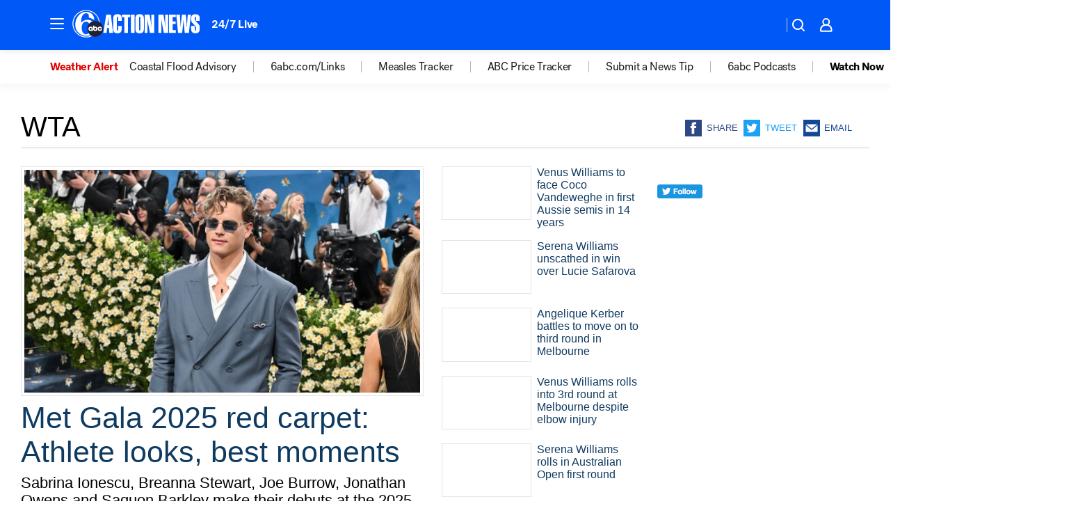

--- FILE ---
content_type: text/html; charset=utf-8
request_url: https://6abc.com/tag/wta/
body_size: 40876
content:

        <!DOCTYPE html>
        <html lang="en" lang="en">
            <head>
                <!-- ABCOTV | d078e4866767 | 6461 | 672c08e1e439ffd1505b2db4bea08b9a6439c85c | 6abc.com | Sat, 31 Jan 2026 19:59:18 GMT -->
                <meta charSet="utf-8" />
                <meta name="viewport" content="initial-scale=1.0, maximum-scale=3.0, user-scalable=yes" />
                <meta http-equiv="x-ua-compatible" content="IE=edge,chrome=1" />
                <meta property="og:locale" content="en_US" />
                <link href="https://cdn.abcotvs.net/abcotv" rel="preconnect" crossorigin />
                
                <link data-react-helmet="true" rel="shortcut icon" href="https://cdn.abcotvs.net/abcotv/assets/news/wpvi/images/logos/favicon.ico"/><link data-react-helmet="true" rel="manifest" href="/manifest.json"/><link data-react-helmet="true" rel="alternate" href="//6abc.com/feed/" title="6abc Philadelphia RSS" type="application/rss+xml"/><link data-react-helmet="true" rel="canonical" href="https://6abc.com/tag/wta/"/><link data-react-helmet="true" href="//assets-cdn.abcotvs.net/abcotv/672c08e1e439-release-01-21-2026.8/client/abcotv/css/fusion-ff03edb4.css" rel="stylesheet"/><link data-react-helmet="true" href="//assets-cdn.abcotvs.net/abcotv/672c08e1e439-release-01-21-2026.8/client/abcotv/css/7987-3f6c1b98.css" rel="stylesheet"/><link data-react-helmet="true" href="//assets-cdn.abcotvs.net/abcotv/672c08e1e439-release-01-21-2026.8/client/abcotv/css/abcotv-fecb128a.css" rel="stylesheet"/><link data-react-helmet="true" href="//assets-cdn.abcotvs.net/abcotv/672c08e1e439-release-01-21-2026.8/client/abcotv/css/7283-b8e957cb.css" rel="stylesheet"/><link data-react-helmet="true" href="//assets-cdn.abcotvs.net/abcotv/672c08e1e439-release-01-21-2026.8/client/abcotv/css/1448-050f1822.css" rel="stylesheet"/><link data-react-helmet="true" href="//assets-cdn.abcotvs.net/abcotv/672c08e1e439-release-01-21-2026.8/client/abcotv/css/category-e1991bb5.css" rel="stylesheet"/>
                <script>
                    window.__dataLayer = {"helpersEnabled":true,"page":{},"pzn":{},"site":{"device":"desktop","portal":"news"},"visitor":{}},
                        consentToken = window.localStorage.getItem('consentToken');

                    if (consentToken) {
                        console.log('consentToken', JSON.parse(consentToken))
                        window.__dataLayer.visitor = { consent : JSON.parse(consentToken) }; 
                    }
                </script>
                <script src="https://dcf.espn.com/TWDC-DTCI/prod/Bootstrap.js"></script>
                <link rel="preload" as="font" href="https://s.abcnews.com/assets/dtci/fonts/post-grotesk/PostGrotesk-Book.woff2" crossorigin>
<link rel="preload" as="font" href="https://s.abcnews.com/assets/dtci/fonts/post-grotesk/PostGrotesk-Bold.woff2" crossorigin>
<link rel="preload" as="font" href="https://s.abcnews.com/assets/dtci/fonts/post-grotesk/PostGrotesk-Medium.woff2" crossorigin>
                <script src="//assets-cdn.abcotvs.net/abcotv/672c08e1e439-release-01-21-2026.8/client/abcotv/runtime-3c56a18c.js" defer></script><script src="//assets-cdn.abcotvs.net/abcotv/672c08e1e439-release-01-21-2026.8/client/abcotv/7987-0da20d09.js" defer></script><script src="//assets-cdn.abcotvs.net/abcotv/672c08e1e439-release-01-21-2026.8/client/abcotv/507-c7ed365d.js" defer></script><script src="//assets-cdn.abcotvs.net/abcotv/672c08e1e439-release-01-21-2026.8/client/abcotv/502-c12b28bb.js" defer></script><script src="//assets-cdn.abcotvs.net/abcotv/672c08e1e439-release-01-21-2026.8/client/abcotv/3167-3be5aec3.js" defer></script><script src="//assets-cdn.abcotvs.net/abcotv/672c08e1e439-release-01-21-2026.8/client/abcotv/7941-7990394c.js" defer></script><script src="//assets-cdn.abcotvs.net/abcotv/672c08e1e439-release-01-21-2026.8/client/abcotv/7283-f183b0f8.js" defer></script><script src="//assets-cdn.abcotvs.net/abcotv/672c08e1e439-release-01-21-2026.8/client/abcotv/8814-1b0f7fe4.js" defer></script><script src="//assets-cdn.abcotvs.net/abcotv/672c08e1e439-release-01-21-2026.8/client/abcotv/1448-2aac00e4.js" defer></script>
                <link rel="prefetch" href="//assets-cdn.abcotvs.net/abcotv/672c08e1e439-release-01-21-2026.8/client/abcotv/_manifest.js" as="script" /><link rel="prefetch" href="//assets-cdn.abcotvs.net/abcotv/672c08e1e439-release-01-21-2026.8/client/abcotv/abcotv-ce2739af.js" as="script" />
<link rel="prefetch" href="//assets-cdn.abcotvs.net/abcotv/672c08e1e439-release-01-21-2026.8/client/abcotv/category-259f16dc.js" as="script" />
                <title data-react-helmet="true">Wta - 6abc Philadelphia</title>
                <meta data-react-helmet="true" name="description" content="wta news stories - get the latest updates from 6abc."/><meta data-react-helmet="true" property="fb:app_id" content="2022478634557698"/><meta data-react-helmet="true" property="fb:pages" content="9335481377"/><meta data-react-helmet="true" property="og:site_name" content="6abc Philadelphia"/><meta data-react-helmet="true" property="og:url" content="https://6abc.com/tag/wta/"/><meta data-react-helmet="true" property="og:title" content="Wta"/><meta data-react-helmet="true" property="og:description" content="wta news stories - get the latest updates from 6abc."/><meta data-react-helmet="true" property="og:image" content="https://cdn.abcotvs.net/abcotv/assets/news/wpvi/images/logos/default_800x450.jpg"/><meta data-react-helmet="true" property="og:type" content="website"/><meta data-react-helmet="true" name="twitter:site" content="@6abc"/><meta data-react-helmet="true" name="twitter:creator" content="@6abc"/><meta data-react-helmet="true" name="twitter:url" content="https://6abc.com/tag/wta/"/><meta data-react-helmet="true" name="twitter:title" content="Wta"/><meta data-react-helmet="true" name="twitter:description" content="wta news stories - get the latest updates from 6abc."/><meta data-react-helmet="true" name="twitter:card" content="summary"/><meta data-react-helmet="true" name="twitter:image" content="https://cdn.abcotvs.net/abcotv/assets/news/wpvi/images/logos/default_800x450.jpg"/><meta data-react-helmet="true" name="twitter:app:name:iphone" content="wpvi"/><meta data-react-helmet="true" name="twitter:app:id:iphone" content="405616387"/><meta data-react-helmet="true" name="twitter:app:name:googleplay" content="wpvi"/><meta data-react-helmet="true" name="twitter:app:id:googleplay" content="com.abclocal.wpvi.news"/><meta data-react-helmet="true" name="title" content="Wta"/><meta data-react-helmet="true" name="medium" content="website"/>
                <script data-react-helmet="true" src="https://scripts.webcontentassessor.com/scripts/8b062f41aa2123eae4b45b057b2832fa304ffb4946ae257580d140f996db0802"></script>
                
                <script data-rum-type="legacy" data-rum-pct="100">(() => {function gc(n){n=document.cookie.match("(^|;) ?"+n+"=([^;]*)(;|$)");return n?n[2]:null}function sc(n){document.cookie=n}function smpl(n){n/=100;return!!n&&Math.random()<=n}var _nr=!1,_nrCookie=gc("_nr");null!==_nrCookie?"1"===_nrCookie&&(_nr=!0):smpl(100)?(_nr=!0,sc("_nr=1; path=/")):(_nr=!1,sc("_nr=0; path=/"));_nr && (() => {;window.NREUM||(NREUM={});NREUM.init={distributed_tracing:{enabled:true},privacy:{cookies_enabled:true},ajax:{deny_list:["bam.nr-data.net"]}};;NREUM.info = {"beacon":"bam.nr-data.net","errorBeacon":"bam.nr-data.net","sa":1,"licenseKey":"5985ced6ff","applicationID":"367459870"};__nr_require=function(t,e,n){function r(n){if(!e[n]){var o=e[n]={exports:{}};t[n][0].call(o.exports,function(e){var o=t[n][1][e];return r(o||e)},o,o.exports)}return e[n].exports}if("function"==typeof __nr_require)return __nr_require;for(var o=0;o<n.length;o++)r(n[o]);return r}({1:[function(t,e,n){function r(t){try{s.console&&console.log(t)}catch(e){}}var o,i=t("ee"),a=t(31),s={};try{o=localStorage.getItem("__nr_flags").split(","),console&&"function"==typeof console.log&&(s.console=!0,o.indexOf("dev")!==-1&&(s.dev=!0),o.indexOf("nr_dev")!==-1&&(s.nrDev=!0))}catch(c){}s.nrDev&&i.on("internal-error",function(t){r(t.stack)}),s.dev&&i.on("fn-err",function(t,e,n){r(n.stack)}),s.dev&&(r("NR AGENT IN DEVELOPMENT MODE"),r("flags: "+a(s,function(t,e){return t}).join(", ")))},{}],2:[function(t,e,n){function r(t,e,n,r,s){try{l?l-=1:o(s||new UncaughtException(t,e,n),!0)}catch(f){try{i("ierr",[f,c.now(),!0])}catch(d){}}return"function"==typeof u&&u.apply(this,a(arguments))}function UncaughtException(t,e,n){this.message=t||"Uncaught error with no additional information",this.sourceURL=e,this.line=n}function o(t,e){var n=e?null:c.now();i("err",[t,n])}var i=t("handle"),a=t(32),s=t("ee"),c=t("loader"),f=t("gos"),u=window.onerror,d=!1,p="nr@seenError";if(!c.disabled){var l=0;c.features.err=!0,t(1),window.onerror=r;try{throw new Error}catch(h){"stack"in h&&(t(14),t(13),"addEventListener"in window&&t(7),c.xhrWrappable&&t(15),d=!0)}s.on("fn-start",function(t,e,n){d&&(l+=1)}),s.on("fn-err",function(t,e,n){d&&!n[p]&&(f(n,p,function(){return!0}),this.thrown=!0,o(n))}),s.on("fn-end",function(){d&&!this.thrown&&l>0&&(l-=1)}),s.on("internal-error",function(t){i("ierr",[t,c.now(),!0])})}},{}],3:[function(t,e,n){var r=t("loader");r.disabled||(r.features.ins=!0)},{}],4:[function(t,e,n){function r(){U++,L=g.hash,this[u]=y.now()}function o(){U--,g.hash!==L&&i(0,!0);var t=y.now();this[h]=~~this[h]+t-this[u],this[d]=t}function i(t,e){E.emit("newURL",[""+g,e])}function a(t,e){t.on(e,function(){this[e]=y.now()})}var s="-start",c="-end",f="-body",u="fn"+s,d="fn"+c,p="cb"+s,l="cb"+c,h="jsTime",m="fetch",v="addEventListener",w=window,g=w.location,y=t("loader");if(w[v]&&y.xhrWrappable&&!y.disabled){var x=t(11),b=t(12),E=t(9),R=t(7),O=t(14),T=t(8),S=t(15),P=t(10),M=t("ee"),C=M.get("tracer"),N=t(23);t(17),y.features.spa=!0;var L,U=0;M.on(u,r),b.on(p,r),P.on(p,r),M.on(d,o),b.on(l,o),P.on(l,o),M.buffer([u,d,"xhr-resolved"]),R.buffer([u]),O.buffer(["setTimeout"+c,"clearTimeout"+s,u]),S.buffer([u,"new-xhr","send-xhr"+s]),T.buffer([m+s,m+"-done",m+f+s,m+f+c]),E.buffer(["newURL"]),x.buffer([u]),b.buffer(["propagate",p,l,"executor-err","resolve"+s]),C.buffer([u,"no-"+u]),P.buffer(["new-jsonp","cb-start","jsonp-error","jsonp-end"]),a(T,m+s),a(T,m+"-done"),a(P,"new-jsonp"),a(P,"jsonp-end"),a(P,"cb-start"),E.on("pushState-end",i),E.on("replaceState-end",i),w[v]("hashchange",i,N(!0)),w[v]("load",i,N(!0)),w[v]("popstate",function(){i(0,U>1)},N(!0))}},{}],5:[function(t,e,n){function r(){var t=new PerformanceObserver(function(t,e){var n=t.getEntries();s(v,[n])});try{t.observe({entryTypes:["resource"]})}catch(e){}}function o(t){if(s(v,[window.performance.getEntriesByType(w)]),window.performance["c"+p])try{window.performance[h](m,o,!1)}catch(t){}else try{window.performance[h]("webkit"+m,o,!1)}catch(t){}}function i(t){}if(window.performance&&window.performance.timing&&window.performance.getEntriesByType){var a=t("ee"),s=t("handle"),c=t(14),f=t(13),u=t(6),d=t(23),p="learResourceTimings",l="addEventListener",h="removeEventListener",m="resourcetimingbufferfull",v="bstResource",w="resource",g="-start",y="-end",x="fn"+g,b="fn"+y,E="bstTimer",R="pushState",O=t("loader");if(!O.disabled){O.features.stn=!0,t(9),"addEventListener"in window&&t(7);var T=NREUM.o.EV;a.on(x,function(t,e){var n=t[0];n instanceof T&&(this.bstStart=O.now())}),a.on(b,function(t,e){var n=t[0];n instanceof T&&s("bst",[n,e,this.bstStart,O.now()])}),c.on(x,function(t,e,n){this.bstStart=O.now(),this.bstType=n}),c.on(b,function(t,e){s(E,[e,this.bstStart,O.now(),this.bstType])}),f.on(x,function(){this.bstStart=O.now()}),f.on(b,function(t,e){s(E,[e,this.bstStart,O.now(),"requestAnimationFrame"])}),a.on(R+g,function(t){this.time=O.now(),this.startPath=location.pathname+location.hash}),a.on(R+y,function(t){s("bstHist",[location.pathname+location.hash,this.startPath,this.time])}),u()?(s(v,[window.performance.getEntriesByType("resource")]),r()):l in window.performance&&(window.performance["c"+p]?window.performance[l](m,o,d(!1)):window.performance[l]("webkit"+m,o,d(!1))),document[l]("scroll",i,d(!1)),document[l]("keypress",i,d(!1)),document[l]("click",i,d(!1))}}},{}],6:[function(t,e,n){e.exports=function(){return"PerformanceObserver"in window&&"function"==typeof window.PerformanceObserver}},{}],7:[function(t,e,n){function r(t){for(var e=t;e&&!e.hasOwnProperty(u);)e=Object.getPrototypeOf(e);e&&o(e)}function o(t){s.inPlace(t,[u,d],"-",i)}function i(t,e){return t[1]}var a=t("ee").get("events"),s=t("wrap-function")(a,!0),c=t("gos"),f=XMLHttpRequest,u="addEventListener",d="removeEventListener";e.exports=a,"getPrototypeOf"in Object?(r(document),r(window),r(f.prototype)):f.prototype.hasOwnProperty(u)&&(o(window),o(f.prototype)),a.on(u+"-start",function(t,e){var n=t[1];if(null!==n&&("function"==typeof n||"object"==typeof n)){var r=c(n,"nr@wrapped",function(){function t(){if("function"==typeof n.handleEvent)return n.handleEvent.apply(n,arguments)}var e={object:t,"function":n}[typeof n];return e?s(e,"fn-",null,e.name||"anonymous"):n});this.wrapped=t[1]=r}}),a.on(d+"-start",function(t){t[1]=this.wrapped||t[1]})},{}],8:[function(t,e,n){function r(t,e,n){var r=t[e];"function"==typeof r&&(t[e]=function(){var t=i(arguments),e={};o.emit(n+"before-start",[t],e);var a;e[m]&&e[m].dt&&(a=e[m].dt);var s=r.apply(this,t);return o.emit(n+"start",[t,a],s),s.then(function(t){return o.emit(n+"end",[null,t],s),t},function(t){throw o.emit(n+"end",[t],s),t})})}var o=t("ee").get("fetch"),i=t(32),a=t(31);e.exports=o;var s=window,c="fetch-",f=c+"body-",u=["arrayBuffer","blob","json","text","formData"],d=s.Request,p=s.Response,l=s.fetch,h="prototype",m="nr@context";d&&p&&l&&(a(u,function(t,e){r(d[h],e,f),r(p[h],e,f)}),r(s,"fetch",c),o.on(c+"end",function(t,e){var n=this;if(e){var r=e.headers.get("content-length");null!==r&&(n.rxSize=r),o.emit(c+"done",[null,e],n)}else o.emit(c+"done",[t],n)}))},{}],9:[function(t,e,n){var r=t("ee").get("history"),o=t("wrap-function")(r);e.exports=r;var i=window.history&&window.history.constructor&&window.history.constructor.prototype,a=window.history;i&&i.pushState&&i.replaceState&&(a=i),o.inPlace(a,["pushState","replaceState"],"-")},{}],10:[function(t,e,n){function r(t){function e(){f.emit("jsonp-end",[],l),t.removeEventListener("load",e,c(!1)),t.removeEventListener("error",n,c(!1))}function n(){f.emit("jsonp-error",[],l),f.emit("jsonp-end",[],l),t.removeEventListener("load",e,c(!1)),t.removeEventListener("error",n,c(!1))}var r=t&&"string"==typeof t.nodeName&&"script"===t.nodeName.toLowerCase();if(r){var o="function"==typeof t.addEventListener;if(o){var a=i(t.src);if(a){var d=s(a),p="function"==typeof d.parent[d.key];if(p){var l={};u.inPlace(d.parent,[d.key],"cb-",l),t.addEventListener("load",e,c(!1)),t.addEventListener("error",n,c(!1)),f.emit("new-jsonp",[t.src],l)}}}}}function o(){return"addEventListener"in window}function i(t){var e=t.match(d);return e?e[1]:null}function a(t,e){var n=t.match(l),r=n[1],o=n[3];return o?a(o,e[r]):e[r]}function s(t){var e=t.match(p);return e&&e.length>=3?{key:e[2],parent:a(e[1],window)}:{key:t,parent:window}}var c=t(23),f=t("ee").get("jsonp"),u=t("wrap-function")(f);if(e.exports=f,o()){var d=/[?&](?:callback|cb)=([^&#]+)/,p=/(.*).([^.]+)/,l=/^(w+)(.|$)(.*)$/,h=["appendChild","insertBefore","replaceChild"];Node&&Node.prototype&&Node.prototype.appendChild?u.inPlace(Node.prototype,h,"dom-"):(u.inPlace(HTMLElement.prototype,h,"dom-"),u.inPlace(HTMLHeadElement.prototype,h,"dom-"),u.inPlace(HTMLBodyElement.prototype,h,"dom-")),f.on("dom-start",function(t){r(t[0])})}},{}],11:[function(t,e,n){var r=t("ee").get("mutation"),o=t("wrap-function")(r),i=NREUM.o.MO;e.exports=r,i&&(window.MutationObserver=function(t){return this instanceof i?new i(o(t,"fn-")):i.apply(this,arguments)},MutationObserver.prototype=i.prototype)},{}],12:[function(t,e,n){function r(t){var e=i.context(),n=s(t,"executor-",e,null,!1),r=new f(n);return i.context(r).getCtx=function(){return e},r}var o=t("wrap-function"),i=t("ee").get("promise"),a=t("ee").getOrSetContext,s=o(i),c=t(31),f=NREUM.o.PR;e.exports=i,f&&(window.Promise=r,["all","race"].forEach(function(t){var e=f[t];f[t]=function(n){function r(t){return function(){i.emit("propagate",[null,!o],a,!1,!1),o=o||!t}}var o=!1;c(n,function(e,n){Promise.resolve(n).then(r("all"===t),r(!1))});var a=e.apply(f,arguments),s=f.resolve(a);return s}}),["resolve","reject"].forEach(function(t){var e=f[t];f[t]=function(t){var n=e.apply(f,arguments);return t!==n&&i.emit("propagate",[t,!0],n,!1,!1),n}}),f.prototype["catch"]=function(t){return this.then(null,t)},f.prototype=Object.create(f.prototype,{constructor:{value:r}}),c(Object.getOwnPropertyNames(f),function(t,e){try{r[e]=f[e]}catch(n){}}),o.wrapInPlace(f.prototype,"then",function(t){return function(){var e=this,n=o.argsToArray.apply(this,arguments),r=a(e);r.promise=e,n[0]=s(n[0],"cb-",r,null,!1),n[1]=s(n[1],"cb-",r,null,!1);var c=t.apply(this,n);return r.nextPromise=c,i.emit("propagate",[e,!0],c,!1,!1),c}}),i.on("executor-start",function(t){t[0]=s(t[0],"resolve-",this,null,!1),t[1]=s(t[1],"resolve-",this,null,!1)}),i.on("executor-err",function(t,e,n){t[1](n)}),i.on("cb-end",function(t,e,n){i.emit("propagate",[n,!0],this.nextPromise,!1,!1)}),i.on("propagate",function(t,e,n){this.getCtx&&!e||(this.getCtx=function(){if(t instanceof Promise)var e=i.context(t);return e&&e.getCtx?e.getCtx():this})}),r.toString=function(){return""+f})},{}],13:[function(t,e,n){var r=t("ee").get("raf"),o=t("wrap-function")(r),i="equestAnimationFrame";e.exports=r,o.inPlace(window,["r"+i,"mozR"+i,"webkitR"+i,"msR"+i],"raf-"),r.on("raf-start",function(t){t[0]=o(t[0],"fn-")})},{}],14:[function(t,e,n){function r(t,e,n){t[0]=a(t[0],"fn-",null,n)}function o(t,e,n){this.method=n,this.timerDuration=isNaN(t[1])?0:+t[1],t[0]=a(t[0],"fn-",this,n)}var i=t("ee").get("timer"),a=t("wrap-function")(i),s="setTimeout",c="setInterval",f="clearTimeout",u="-start",d="-";e.exports=i,a.inPlace(window,[s,"setImmediate"],s+d),a.inPlace(window,[c],c+d),a.inPlace(window,[f,"clearImmediate"],f+d),i.on(c+u,r),i.on(s+u,o)},{}],15:[function(t,e,n){function r(t,e){d.inPlace(e,["onreadystatechange"],"fn-",s)}function o(){var t=this,e=u.context(t);t.readyState>3&&!e.resolved&&(e.resolved=!0,u.emit("xhr-resolved",[],t)),d.inPlace(t,y,"fn-",s)}function i(t){x.push(t),m&&(E?E.then(a):w?w(a):(R=-R,O.data=R))}function a(){for(var t=0;t<x.length;t++)r([],x[t]);x.length&&(x=[])}function s(t,e){return e}function c(t,e){for(var n in t)e[n]=t[n];return e}t(7);var f=t("ee"),u=f.get("xhr"),d=t("wrap-function")(u),p=t(23),l=NREUM.o,h=l.XHR,m=l.MO,v=l.PR,w=l.SI,g="readystatechange",y=["onload","onerror","onabort","onloadstart","onloadend","onprogress","ontimeout"],x=[];e.exports=u;var b=window.XMLHttpRequest=function(t){var e=new h(t);try{u.emit("new-xhr",[e],e),e.addEventListener(g,o,p(!1))}catch(n){try{u.emit("internal-error",[n])}catch(r){}}return e};if(c(h,b),b.prototype=h.prototype,d.inPlace(b.prototype,["open","send"],"-xhr-",s),u.on("send-xhr-start",function(t,e){r(t,e),i(e)}),u.on("open-xhr-start",r),m){var E=v&&v.resolve();if(!w&&!v){var R=1,O=document.createTextNode(R);new m(a).observe(O,{characterData:!0})}}else f.on("fn-end",function(t){t[0]&&t[0].type===g||a()})},{}],16:[function(t,e,n){function r(t){if(!s(t))return null;var e=window.NREUM;if(!e.loader_config)return null;var n=(e.loader_config.accountID||"").toString()||null,r=(e.loader_config.agentID||"").toString()||null,f=(e.loader_config.trustKey||"").toString()||null;if(!n||!r)return null;var h=l.generateSpanId(),m=l.generateTraceId(),v=Date.now(),w={spanId:h,traceId:m,timestamp:v};return(t.sameOrigin||c(t)&&p())&&(w.traceContextParentHeader=o(h,m),w.traceContextStateHeader=i(h,v,n,r,f)),(t.sameOrigin&&!u()||!t.sameOrigin&&c(t)&&d())&&(w.newrelicHeader=a(h,m,v,n,r,f)),w}function o(t,e){return"00-"+e+"-"+t+"-01"}function i(t,e,n,r,o){var i=0,a="",s=1,c="",f="";return o+"@nr="+i+"-"+s+"-"+n+"-"+r+"-"+t+"-"+a+"-"+c+"-"+f+"-"+e}function a(t,e,n,r,o,i){var a="btoa"in window&&"function"==typeof window.btoa;if(!a)return null;var s={v:[0,1],d:{ty:"Browser",ac:r,ap:o,id:t,tr:e,ti:n}};return i&&r!==i&&(s.d.tk=i),btoa(JSON.stringify(s))}function s(t){return f()&&c(t)}function c(t){var e=!1,n={};if("init"in NREUM&&"distributed_tracing"in NREUM.init&&(n=NREUM.init.distributed_tracing),t.sameOrigin)e=!0;else if(n.allowed_origins instanceof Array)for(var r=0;r<n.allowed_origins.length;r++){var o=h(n.allowed_origins[r]);if(t.hostname===o.hostname&&t.protocol===o.protocol&&t.port===o.port){e=!0;break}}return e}function f(){return"init"in NREUM&&"distributed_tracing"in NREUM.init&&!!NREUM.init.distributed_tracing.enabled}function u(){return"init"in NREUM&&"distributed_tracing"in NREUM.init&&!!NREUM.init.distributed_tracing.exclude_newrelic_header}function d(){return"init"in NREUM&&"distributed_tracing"in NREUM.init&&NREUM.init.distributed_tracing.cors_use_newrelic_header!==!1}function p(){return"init"in NREUM&&"distributed_tracing"in NREUM.init&&!!NREUM.init.distributed_tracing.cors_use_tracecontext_headers}var l=t(28),h=t(18);e.exports={generateTracePayload:r,shouldGenerateTrace:s}},{}],17:[function(t,e,n){function r(t){var e=this.params,n=this.metrics;if(!this.ended){this.ended=!0;for(var r=0;r<p;r++)t.removeEventListener(d[r],this.listener,!1);return e.protocol&&"data"===e.protocol?void g("Ajax/DataUrl/Excluded"):void(e.aborted||(n.duration=a.now()-this.startTime,this.loadCaptureCalled||4!==t.readyState?null==e.status&&(e.status=0):i(this,t),n.cbTime=this.cbTime,s("xhr",[e,n,this.startTime,this.endTime,"xhr"],this)))}}function o(t,e){var n=c(e),r=t.params;r.hostname=n.hostname,r.port=n.port,r.protocol=n.protocol,r.host=n.hostname+":"+n.port,r.pathname=n.pathname,t.parsedOrigin=n,t.sameOrigin=n.sameOrigin}function i(t,e){t.params.status=e.status;var n=v(e,t.lastSize);if(n&&(t.metrics.rxSize=n),t.sameOrigin){var r=e.getResponseHeader("X-NewRelic-App-Data");r&&(t.params.cat=r.split(", ").pop())}t.loadCaptureCalled=!0}var a=t("loader");if(a.xhrWrappable&&!a.disabled){var s=t("handle"),c=t(18),f=t(16).generateTracePayload,u=t("ee"),d=["load","error","abort","timeout"],p=d.length,l=t("id"),h=t(24),m=t(22),v=t(19),w=t(23),g=t(25).recordSupportability,y=NREUM.o.REQ,x=window.XMLHttpRequest;a.features.xhr=!0,t(15),t(8),u.on("new-xhr",function(t){var e=this;e.totalCbs=0,e.called=0,e.cbTime=0,e.end=r,e.ended=!1,e.xhrGuids={},e.lastSize=null,e.loadCaptureCalled=!1,e.params=this.params||{},e.metrics=this.metrics||{},t.addEventListener("load",function(n){i(e,t)},w(!1)),h&&(h>34||h<10)||t.addEventListener("progress",function(t){e.lastSize=t.loaded},w(!1))}),u.on("open-xhr-start",function(t){this.params={method:t[0]},o(this,t[1]),this.metrics={}}),u.on("open-xhr-end",function(t,e){"loader_config"in NREUM&&"xpid"in NREUM.loader_config&&this.sameOrigin&&e.setRequestHeader("X-NewRelic-ID",NREUM.loader_config.xpid);var n=f(this.parsedOrigin);if(n){var r=!1;n.newrelicHeader&&(e.setRequestHeader("newrelic",n.newrelicHeader),r=!0),n.traceContextParentHeader&&(e.setRequestHeader("traceparent",n.traceContextParentHeader),n.traceContextStateHeader&&e.setRequestHeader("tracestate",n.traceContextStateHeader),r=!0),r&&(this.dt=n)}}),u.on("send-xhr-start",function(t,e){var n=this.metrics,r=t[0],o=this;if(n&&r){var i=m(r);i&&(n.txSize=i)}this.startTime=a.now(),this.listener=function(t){try{"abort"!==t.type||o.loadCaptureCalled||(o.params.aborted=!0),("load"!==t.type||o.called===o.totalCbs&&(o.onloadCalled||"function"!=typeof e.onload))&&o.end(e)}catch(n){try{u.emit("internal-error",[n])}catch(r){}}};for(var s=0;s<p;s++)e.addEventListener(d[s],this.listener,w(!1))}),u.on("xhr-cb-time",function(t,e,n){this.cbTime+=t,e?this.onloadCalled=!0:this.called+=1,this.called!==this.totalCbs||!this.onloadCalled&&"function"==typeof n.onload||this.end(n)}),u.on("xhr-load-added",function(t,e){var n=""+l(t)+!!e;this.xhrGuids&&!this.xhrGuids[n]&&(this.xhrGuids[n]=!0,this.totalCbs+=1)}),u.on("xhr-load-removed",function(t,e){var n=""+l(t)+!!e;this.xhrGuids&&this.xhrGuids[n]&&(delete this.xhrGuids[n],this.totalCbs-=1)}),u.on("xhr-resolved",function(){this.endTime=a.now()}),u.on("addEventListener-end",function(t,e){e instanceof x&&"load"===t[0]&&u.emit("xhr-load-added",[t[1],t[2]],e)}),u.on("removeEventListener-end",function(t,e){e instanceof x&&"load"===t[0]&&u.emit("xhr-load-removed",[t[1],t[2]],e)}),u.on("fn-start",function(t,e,n){e instanceof x&&("onload"===n&&(this.onload=!0),("load"===(t[0]&&t[0].type)||this.onload)&&(this.xhrCbStart=a.now()))}),u.on("fn-end",function(t,e){this.xhrCbStart&&u.emit("xhr-cb-time",[a.now()-this.xhrCbStart,this.onload,e],e)}),u.on("fetch-before-start",function(t){function e(t,e){var n=!1;return e.newrelicHeader&&(t.set("newrelic",e.newrelicHeader),n=!0),e.traceContextParentHeader&&(t.set("traceparent",e.traceContextParentHeader),e.traceContextStateHeader&&t.set("tracestate",e.traceContextStateHeader),n=!0),n}var n,r=t[1]||{};"string"==typeof t[0]?n=t[0]:t[0]&&t[0].url?n=t[0].url:window.URL&&t[0]&&t[0]instanceof URL&&(n=t[0].href),n&&(this.parsedOrigin=c(n),this.sameOrigin=this.parsedOrigin.sameOrigin);var o=f(this.parsedOrigin);if(o&&(o.newrelicHeader||o.traceContextParentHeader))if("string"==typeof t[0]||window.URL&&t[0]&&t[0]instanceof URL){var i={};for(var a in r)i[a]=r[a];i.headers=new Headers(r.headers||{}),e(i.headers,o)&&(this.dt=o),t.length>1?t[1]=i:t.push(i)}else t[0]&&t[0].headers&&e(t[0].headers,o)&&(this.dt=o)}),u.on("fetch-start",function(t,e){this.params={},this.metrics={},this.startTime=a.now(),this.dt=e,t.length>=1&&(this.target=t[0]),t.length>=2&&(this.opts=t[1]);var n,r=this.opts||{},i=this.target;if("string"==typeof i?n=i:"object"==typeof i&&i instanceof y?n=i.url:window.URL&&"object"==typeof i&&i instanceof URL&&(n=i.href),o(this,n),"data"!==this.params.protocol){var s=(""+(i&&i instanceof y&&i.method||r.method||"GET")).toUpperCase();this.params.method=s,this.txSize=m(r.body)||0}}),u.on("fetch-done",function(t,e){if(this.endTime=a.now(),this.params||(this.params={}),"data"===this.params.protocol)return void g("Ajax/DataUrl/Excluded");this.params.status=e?e.status:0;var n;"string"==typeof this.rxSize&&this.rxSize.length>0&&(n=+this.rxSize);var r={txSize:this.txSize,rxSize:n,duration:a.now()-this.startTime};s("xhr",[this.params,r,this.startTime,this.endTime,"fetch"],this)})}},{}],18:[function(t,e,n){var r={};e.exports=function(t){if(t in r)return r[t];if(0===(t||"").indexOf("data:"))return{protocol:"data"};var e=document.createElement("a"),n=window.location,o={};e.href=t,o.port=e.port;var i=e.href.split("://");!o.port&&i[1]&&(o.port=i[1].split("/")[0].split("@").pop().split(":")[1]),o.port&&"0"!==o.port||(o.port="https"===i[0]?"443":"80"),o.hostname=e.hostname||n.hostname,o.pathname=e.pathname,o.protocol=i[0],"/"!==o.pathname.charAt(0)&&(o.pathname="/"+o.pathname);var a=!e.protocol||":"===e.protocol||e.protocol===n.protocol,s=e.hostname===document.domain&&e.port===n.port;return o.sameOrigin=a&&(!e.hostname||s),"/"===o.pathname&&(r[t]=o),o}},{}],19:[function(t,e,n){function r(t,e){var n=t.responseType;return"json"===n&&null!==e?e:"arraybuffer"===n||"blob"===n||"json"===n?o(t.response):"text"===n||""===n||void 0===n?o(t.responseText):void 0}var o=t(22);e.exports=r},{}],20:[function(t,e,n){function r(){}function o(t,e,n,r){return function(){return u.recordSupportability("API/"+e+"/called"),i(t+e,[f.now()].concat(s(arguments)),n?null:this,r),n?void 0:this}}var i=t("handle"),a=t(31),s=t(32),c=t("ee").get("tracer"),f=t("loader"),u=t(25),d=NREUM;"undefined"==typeof window.newrelic&&(newrelic=d);var p=["setPageViewName","setCustomAttribute","setErrorHandler","finished","addToTrace","inlineHit","addRelease"],l="api-",h=l+"ixn-";a(p,function(t,e){d[e]=o(l,e,!0,"api")}),d.addPageAction=o(l,"addPageAction",!0),d.setCurrentRouteName=o(l,"routeName",!0),e.exports=newrelic,d.interaction=function(){return(new r).get()};var m=r.prototype={createTracer:function(t,e){var n={},r=this,o="function"==typeof e;return i(h+"tracer",[f.now(),t,n],r),function(){if(c.emit((o?"":"no-")+"fn-start",[f.now(),r,o],n),o)try{return e.apply(this,arguments)}catch(t){throw c.emit("fn-err",[arguments,this,t],n),t}finally{c.emit("fn-end",[f.now()],n)}}}};a("actionText,setName,setAttribute,save,ignore,onEnd,getContext,end,get".split(","),function(t,e){m[e]=o(h,e)}),newrelic.noticeError=function(t,e){"string"==typeof t&&(t=new Error(t)),u.recordSupportability("API/noticeError/called"),i("err",[t,f.now(),!1,e])}},{}],21:[function(t,e,n){function r(t){if(NREUM.init){for(var e=NREUM.init,n=t.split("."),r=0;r<n.length-1;r++)if(e=e[n[r]],"object"!=typeof e)return;return e=e[n[n.length-1]]}}e.exports={getConfiguration:r}},{}],22:[function(t,e,n){e.exports=function(t){if("string"==typeof t&&t.length)return t.length;if("object"==typeof t){if("undefined"!=typeof ArrayBuffer&&t instanceof ArrayBuffer&&t.byteLength)return t.byteLength;if("undefined"!=typeof Blob&&t instanceof Blob&&t.size)return t.size;if(!("undefined"!=typeof FormData&&t instanceof FormData))try{return JSON.stringify(t).length}catch(e){return}}}},{}],23:[function(t,e,n){var r=!1;try{var o=Object.defineProperty({},"passive",{get:function(){r=!0}});window.addEventListener("testPassive",null,o),window.removeEventListener("testPassive",null,o)}catch(i){}e.exports=function(t){return r?{passive:!0,capture:!!t}:!!t}},{}],24:[function(t,e,n){var r=0,o=navigator.userAgent.match(/Firefox[/s](d+.d+)/);o&&(r=+o[1]),e.exports=r},{}],25:[function(t,e,n){function r(t,e){var n=[a,t,{name:t},e];return i("storeMetric",n,null,"api"),n}function o(t,e){var n=[s,t,{name:t},e];return i("storeEventMetrics",n,null,"api"),n}var i=t("handle"),a="sm",s="cm";e.exports={constants:{SUPPORTABILITY_METRIC:a,CUSTOM_METRIC:s},recordSupportability:r,recordCustom:o}},{}],26:[function(t,e,n){function r(){return s.exists&&performance.now?Math.round(performance.now()):(i=Math.max((new Date).getTime(),i))-a}function o(){return i}var i=(new Date).getTime(),a=i,s=t(33);e.exports=r,e.exports.offset=a,e.exports.getLastTimestamp=o},{}],27:[function(t,e,n){function r(t,e){var n=t.getEntries();n.forEach(function(t){"first-paint"===t.name?l("timing",["fp",Math.floor(t.startTime)]):"first-contentful-paint"===t.name&&l("timing",["fcp",Math.floor(t.startTime)])})}function o(t,e){var n=t.getEntries();if(n.length>0){var r=n[n.length-1];if(f&&f<r.startTime)return;var o=[r],i=a({});i&&o.push(i),l("lcp",o)}}function i(t){t.getEntries().forEach(function(t){t.hadRecentInput||l("cls",[t])})}function a(t){var e=navigator.connection||navigator.mozConnection||navigator.webkitConnection;if(e)return e.type&&(t["net-type"]=e.type),e.effectiveType&&(t["net-etype"]=e.effectiveType),e.rtt&&(t["net-rtt"]=e.rtt),e.downlink&&(t["net-dlink"]=e.downlink),t}function s(t){if(t instanceof w&&!y){var e=Math.round(t.timeStamp),n={type:t.type};a(n),e<=h.now()?n.fid=h.now()-e:e>h.offset&&e<=Date.now()?(e-=h.offset,n.fid=h.now()-e):e=h.now(),y=!0,l("timing",["fi",e,n])}}function c(t){"hidden"===t&&(f=h.now(),l("pageHide",[f]))}if(!("init"in NREUM&&"page_view_timing"in NREUM.init&&"enabled"in NREUM.init.page_view_timing&&NREUM.init.page_view_timing.enabled===!1)){var f,u,d,p,l=t("handle"),h=t("loader"),m=t(30),v=t(23),w=NREUM.o.EV;if("PerformanceObserver"in window&&"function"==typeof window.PerformanceObserver){u=new PerformanceObserver(r);try{u.observe({entryTypes:["paint"]})}catch(g){}d=new PerformanceObserver(o);try{d.observe({entryTypes:["largest-contentful-paint"]})}catch(g){}p=new PerformanceObserver(i);try{p.observe({type:"layout-shift",buffered:!0})}catch(g){}}if("addEventListener"in document){var y=!1,x=["click","keydown","mousedown","pointerdown","touchstart"];x.forEach(function(t){document.addEventListener(t,s,v(!1))})}m(c)}},{}],28:[function(t,e,n){function r(){function t(){return e?15&e[n++]:16*Math.random()|0}var e=null,n=0,r=window.crypto||window.msCrypto;r&&r.getRandomValues&&(e=r.getRandomValues(new Uint8Array(31)));for(var o,i="xxxxxxxx-xxxx-4xxx-yxxx-xxxxxxxxxxxx",a="",s=0;s<i.length;s++)o=i[s],"x"===o?a+=t().toString(16):"y"===o?(o=3&t()|8,a+=o.toString(16)):a+=o;return a}function o(){return a(16)}function i(){return a(32)}function a(t){function e(){return n?15&n[r++]:16*Math.random()|0}var n=null,r=0,o=window.crypto||window.msCrypto;o&&o.getRandomValues&&Uint8Array&&(n=o.getRandomValues(new Uint8Array(t)));for(var i=[],a=0;a<t;a++)i.push(e().toString(16));return i.join("")}e.exports={generateUuid:r,generateSpanId:o,generateTraceId:i}},{}],29:[function(t,e,n){function r(t,e){if(!o)return!1;if(t!==o)return!1;if(!e)return!0;if(!i)return!1;for(var n=i.split("."),r=e.split("."),a=0;a<r.length;a++)if(r[a]!==n[a])return!1;return!0}var o=null,i=null,a=/Version\/(\S+)\s+Safari/;if(navigator.userAgent){var s=navigator.userAgent,c=s.match(a);c&&s.indexOf("Chrome")===-1&&s.indexOf("Chromium")===-1&&(o="Safari",i=c[1])}e.exports={agent:o,version:i,match:r}},{}],30:[function(t,e,n){function r(t){function e(){t(s&&document[s]?document[s]:document[i]?"hidden":"visible")}"addEventListener"in document&&a&&document.addEventListener(a,e,o(!1))}var o=t(23);e.exports=r;var i,a,s;"undefined"!=typeof document.hidden?(i="hidden",a="visibilitychange",s="visibilityState"):"undefined"!=typeof document.msHidden?(i="msHidden",a="msvisibilitychange"):"undefined"!=typeof document.webkitHidden&&(i="webkitHidden",a="webkitvisibilitychange",s="webkitVisibilityState")},{}],31:[function(t,e,n){function r(t,e){var n=[],r="",i=0;for(r in t)o.call(t,r)&&(n[i]=e(r,t[r]),i+=1);return n}var o=Object.prototype.hasOwnProperty;e.exports=r},{}],32:[function(t,e,n){function r(t,e,n){e||(e=0),"undefined"==typeof n&&(n=t?t.length:0);for(var r=-1,o=n-e||0,i=Array(o<0?0:o);++r<o;)i[r]=t[e+r];return i}e.exports=r},{}],33:[function(t,e,n){e.exports={exists:"undefined"!=typeof window.performance&&window.performance.timing&&"undefined"!=typeof window.performance.timing.navigationStart}},{}],ee:[function(t,e,n){function r(){}function o(t){function e(t){return t&&t instanceof r?t:t?f(t,c,a):a()}function n(n,r,o,i,a){if(a!==!1&&(a=!0),!l.aborted||i){t&&a&&t(n,r,o);for(var s=e(o),c=m(n),f=c.length,u=0;u<f;u++)c[u].apply(s,r);var p=d[y[n]];return p&&p.push([x,n,r,s]),s}}function i(t,e){g[t]=m(t).concat(e)}function h(t,e){var n=g[t];if(n)for(var r=0;r<n.length;r++)n[r]===e&&n.splice(r,1)}function m(t){return g[t]||[]}function v(t){return p[t]=p[t]||o(n)}function w(t,e){l.aborted||u(t,function(t,n){e=e||"feature",y[n]=e,e in d||(d[e]=[])})}var g={},y={},x={on:i,addEventListener:i,removeEventListener:h,emit:n,get:v,listeners:m,context:e,buffer:w,abort:s,aborted:!1};return x}function i(t){return f(t,c,a)}function a(){return new r}function s(){(d.api||d.feature)&&(l.aborted=!0,d=l.backlog={})}var c="nr@context",f=t("gos"),u=t(31),d={},p={},l=e.exports=o();e.exports.getOrSetContext=i,l.backlog=d},{}],gos:[function(t,e,n){function r(t,e,n){if(o.call(t,e))return t[e];var r=n();if(Object.defineProperty&&Object.keys)try{return Object.defineProperty(t,e,{value:r,writable:!0,enumerable:!1}),r}catch(i){}return t[e]=r,r}var o=Object.prototype.hasOwnProperty;e.exports=r},{}],handle:[function(t,e,n){function r(t,e,n,r){o.buffer([t],r),o.emit(t,e,n)}var o=t("ee").get("handle");e.exports=r,r.ee=o},{}],id:[function(t,e,n){function r(t){var e=typeof t;return!t||"object"!==e&&"function"!==e?-1:t===window?0:a(t,i,function(){return o++})}var o=1,i="nr@id",a=t("gos");e.exports=r},{}],loader:[function(t,e,n){function r(){if(!T++){var t=O.info=NREUM.info,e=m.getElementsByTagName("script")[0];if(setTimeout(f.abort,3e4),!(t&&t.licenseKey&&t.applicationID&&e))return f.abort();c(E,function(e,n){t[e]||(t[e]=n)});var n=a();s("mark",["onload",n+O.offset],null,"api"),s("timing",["load",n]);var r=m.createElement("script");0===t.agent.indexOf("http://")||0===t.agent.indexOf("https://")?r.src=t.agent:r.src=l+"://"+t.agent,e.parentNode.insertBefore(r,e)}}function o(){"complete"===m.readyState&&i()}function i(){s("mark",["domContent",a()+O.offset],null,"api")}var a=t(26),s=t("handle"),c=t(31),f=t("ee"),u=t(29),d=t(21),p=t(23),l=d.getConfiguration("ssl")===!1?"http":"https",h=window,m=h.document,v="addEventListener",w="attachEvent",g=h.XMLHttpRequest,y=g&&g.prototype,x=!1;NREUM.o={ST:setTimeout,SI:h.setImmediate,CT:clearTimeout,XHR:g,REQ:h.Request,EV:h.Event,PR:h.Promise,MO:h.MutationObserver};var b=""+location,E={beacon:"bam.nr-data.net",errorBeacon:"bam.nr-data.net",agent:"js-agent.newrelic.com/nr-spa-1216.min.js"},R=g&&y&&y[v]&&!/CriOS/.test(navigator.userAgent),O=e.exports={offset:a.getLastTimestamp(),now:a,origin:b,features:{},xhrWrappable:R,userAgent:u,disabled:x};if(!x){t(20),t(27),m[v]?(m[v]("DOMContentLoaded",i,p(!1)),h[v]("load",r,p(!1))):(m[w]("onreadystatechange",o),h[w]("onload",r)),s("mark",["firstbyte",a.getLastTimestamp()],null,"api");var T=0}},{}],"wrap-function":[function(t,e,n){function r(t,e){function n(e,n,r,c,f){function nrWrapper(){var i,a,u,p;try{a=this,i=d(arguments),u="function"==typeof r?r(i,a):r||{}}catch(l){o([l,"",[i,a,c],u],t)}s(n+"start",[i,a,c],u,f);try{return p=e.apply(a,i)}catch(h){throw s(n+"err",[i,a,h],u,f),h}finally{s(n+"end",[i,a,p],u,f)}}return a(e)?e:(n||(n=""),nrWrapper[p]=e,i(e,nrWrapper,t),nrWrapper)}function r(t,e,r,o,i){r||(r="");var s,c,f,u="-"===r.charAt(0);for(f=0;f<e.length;f++)c=e[f],s=t[c],a(s)||(t[c]=n(s,u?c+r:r,o,c,i))}function s(n,r,i,a){if(!h||e){var s=h;h=!0;try{t.emit(n,r,i,e,a)}catch(c){o([c,n,r,i],t)}h=s}}return t||(t=u),n.inPlace=r,n.flag=p,n}function o(t,e){e||(e=u);try{e.emit("internal-error",t)}catch(n){}}function i(t,e,n){if(Object.defineProperty&&Object.keys)try{var r=Object.keys(t);return r.forEach(function(n){Object.defineProperty(e,n,{get:function(){return t[n]},set:function(e){return t[n]=e,e}})}),e}catch(i){o([i],n)}for(var a in t)l.call(t,a)&&(e[a]=t[a]);return e}function a(t){return!(t&&t instanceof Function&&t.apply&&!t[p])}function s(t,e){var n=e(t);return n[p]=t,i(t,n,u),n}function c(t,e,n){var r=t[e];t[e]=s(r,n)}function f(){for(var t=arguments.length,e=new Array(t),n=0;n<t;++n)e[n]=arguments[n];return e}var u=t("ee"),d=t(32),p="nr@original",l=Object.prototype.hasOwnProperty,h=!1;e.exports=r,e.exports.wrapFunction=s,e.exports.wrapInPlace=c,e.exports.argsToArray=f},{}]},{},["loader",2,17,5,3,4]);;NREUM.info={"beacon":"bam.nr-data.net","errorBeacon":"bam.nr-data.net","sa":1,"licenseKey":"8d01ff17d1","applicationID":"415461361"}})();})();</script>
                <link href="//assets-cdn.abcotvs.net" rel="preconnect" />
                <link href="https://cdn.abcotvs.net/abcotv" rel="preconnect" crossorigin />
                <script>(function(){function a(a){var b,c=g.floor(65535*g.random()).toString(16);for(b=4-c.length;0<b;b--)c="0"+c;return a=(String()+a).substring(0,4),!Number.isNaN(parseInt(a,16))&&a.length?a+c.substr(a.length):c}function b(){var a=c(window.location.hostname);return a?"."+a:".go.com"}function c(a=""){var b=a.match(/[^.]+(?:.com?(?:.[a-z]{2})?|(?:.[a-z]+))?$/i);if(b&&b.length)return b[0].replace(/:[0-9]+$/,"")}function d(a,b,c,d,g,h){var i,j=!1;if(f.test(c)&&(c=c.replace(f,""),j=!0),!a||/^(?:expires|max-age|path|domain|secure)$/i.test(a))return!1;if(i=a+"="+b,g&&g instanceof Date&&(i+="; expires="+g.toUTCString()),c&&(i+="; domain="+c),d&&(i+="; path="+d),h&&(i+="; secure"),document.cookie=i,j){var k="www"+(/^./.test(c)?"":".")+c;e(a,k,d||"")}return!0}function e(a,b,c){return document.cookie=encodeURIComponent(a)+"=; expires=Thu, 01 Jan 1970 00:00:00 GMT"+(b?"; domain="+b:"")+(c?"; path="+c:""),!0}var f=/^.?www/,g=Math;(function(a){for(var b,d=a+"=",e=document.cookie.split(";"),f=0;f<e.length;f++){for(b=e[f];" "===b.charAt(0);)b=b.substring(1,b.length);if(0===b.indexOf(d))return b.substring(d.length,b.length)}return null})("SWID")||function(a){if(a){var c=new Date(Date.now());c.setFullYear(c.getFullYear()+1),d("SWID",a,b(),"/",c)}}(function(){return String()+a()+a()+"-"+a()+"-"+a("4")+"-"+a((g.floor(10*g.random())%4+8).toString(16))+"-"+a()+a()+a()}())})();</script>
            </head>
            <body class="">
                
                <div id="abcotv"><div id="fitt-analytics"><div class="bp-mobileMDPlus bp-mobileLGPlus bp-tabletPlus bp-desktopPlus bp-desktopLGPlus"><div class="wrapper category"><div id="themeProvider" class="theme-light "><section class="nav sticky topzero"><header class="VZTD lZur JhJDA tomuH qpSyx crEfr duUVQ "><div id="NavigationContainer" class="VZTD nkdHX mLASH OfbiZ gbxlc OAKIS OrkQb sHsPe lqtkC glxIO HfYhe vUYNV McMna WtEci pdYhu seFhp "><div class="VZTD ZaRVE URqSb "><div id="NavigationMenu" class="UbGlr awXxV lZur QNwmF SrhIT CSJky fKGaR MELDj bwJpP oFbxM sCAKu JmqhH LNPNz XedOc INRRi zyWBh HZYdm KUWLd ghwbF " aria-expanded="false" aria-label="Site Menu" role="button" tabindex="0"><div id="NavigationMenuIcon" class="xwYCG chWWz xItUF awXxV lZur dnyYA SGbxA CSJky klTtn TqWpy hDYpx LEjY VMTsP AqjSi krKko MdvlB SwrCi PMtn qNrLC PriDW HkWF oFFrS kGyAC "></div></div><div class="VZTD mLASH "><a href="https://6abc.com/" aria-label="6abc Philadelphia homepage"><img class="Hxa-d QNwmF CKa-dw " src="https://cdn.abcotvs.net/abcotv/assets/news/global/images/feature-header/wpvi-lg.svg"/><img class="Hxa-d NzyJW hyWKA BKvsz " src="https://cdn.abcotvs.net/abcotv/assets/news/global/images/feature-header/wpvi-sm.svg"/></a></div><div class="feature-nav-local"><div class="VZTD HNQqj ZaRVE "><span class="NzyJW bfzCU OlYnP vtZdS BnAMJ ioHuy QbACp vLCTF AyXGx ubOdK WtEci FfVOu seFhp "><a class="Ihhcd glfEG fCZkS hfDkF rUrN QNwmF eXeQK wzfDA kZHXs Mwuoo QdTjf ubOdK ACtel FfVOu hBmQi " href="https://6abc.com/watch/live/">24/7 Live</a></span><span class="NzyJW bfzCU OlYnP vtZdS BnAMJ ioHuy QbACp vLCTF AyXGx ubOdK WtEci FfVOu seFhp "><a class="Ihhcd glfEG fCZkS hfDkF rUrN QNwmF eXeQK wzfDA kZHXs Mwuoo QdTjf ubOdK ACtel FfVOu hBmQi " href="https://6abc.com/philadelphia/">Philadelphia</a></span><span class="NzyJW bfzCU OlYnP vtZdS BnAMJ ioHuy QbACp vLCTF AyXGx ubOdK WtEci FfVOu seFhp "><a class="Ihhcd glfEG fCZkS hfDkF rUrN QNwmF eXeQK wzfDA kZHXs Mwuoo QdTjf ubOdK ACtel FfVOu hBmQi " href="https://6abc.com/pennsylvania/">Pennsylvania</a></span><span class="NzyJW bfzCU OlYnP vtZdS BnAMJ ioHuy QbACp vLCTF AyXGx ubOdK WtEci FfVOu seFhp "><a class="Ihhcd glfEG fCZkS hfDkF rUrN QNwmF eXeQK wzfDA kZHXs Mwuoo QdTjf ubOdK ACtel FfVOu hBmQi " href="https://6abc.com/new-jersey/">New Jersey</a></span><span class="NzyJW bfzCU OlYnP vtZdS BnAMJ ioHuy QbACp vLCTF AyXGx ubOdK WtEci FfVOu seFhp "><a class="Ihhcd glfEG fCZkS hfDkF rUrN QNwmF eXeQK wzfDA kZHXs Mwuoo QdTjf ubOdK ACtel FfVOu hBmQi " href="https://6abc.com/delaware/">Delaware</a></span></div></div><a class="feature-local-expand" href="#"></a></div><div class="VZTD ZaRVE "><div class="VZTD mLASH ZRifP iyxc REstn crufr EfJuX DycYT "><a class="Ihhcd glfEG fCZkS hfDkF rUrN QNwmF VZTD HNQqj tQNjZ wzfDA kZHXs hjGhr vIbgY ubOdK DTlmW FfVOu hBmQi " href="https://6abc.com/weather/" aria-label="Weather Temperature"><div class="Ihhcd glfEG fCZkS ZfQkn rUrN TJBcA ugxZf WtEci huQUD seFhp "></div><div class="mhCCg QNwmF lZur oRZBf FqYsI RoVHj gSlSZ mZWbG " style="background-image:"></div></a></div><div class="UbGlr awXxV lZur QNwmF mhCCg SrhIT CSJky fCZkS mHilG MELDj bwJpP EmnZP TSHkB JmqhH LNPNz mphTr PwViZ SQFkJ DTlmW GCxLR JrdoJ " role="button" aria-label="Open Search Overlay" tabindex="0"><svg aria-hidden="true" class="prism-Iconography prism-Iconography--menu-search kDSxb xOPbW dlJpw " focusable="false" height="1em" viewBox="0 0 24 24" width="1em" xmlns="http://www.w3.org/2000/svg" xmlns:xlink="http://www.w3.org/1999/xlink"><path fill="currentColor" d="M5 11a6 6 0 1112 0 6 6 0 01-12 0zm6-8a8 8 0 104.906 14.32l3.387 3.387a1 1 0 001.414-1.414l-3.387-3.387A8 8 0 0011 3z"></path></svg></div><a class="UbGlr awXxV lZur QNwmF mhCCg SrhIT CSJky fCZkS mHilG MELDj bwJpP EmnZP TSHkB JmqhH LNPNz mphTr PwViZ SQFkJ DTlmW GCxLR JrdoJ CKa-dw " role="button" aria-label="Open Login Modal" tabindex="0"><svg aria-hidden="true" class="prism-Iconography prism-Iconography--menu-account kDSxb xOPbW dlJpw " focusable="false" height="1em" viewBox="0 0 24 24" width="1em" xmlns="http://www.w3.org/2000/svg" xmlns:xlink="http://www.w3.org/1999/xlink"><path fill="currentColor" d="M8.333 7.444a3.444 3.444 0 116.889 0 3.444 3.444 0 01-6.89 0zm7.144 3.995a5.444 5.444 0 10-7.399 0A8.003 8.003 0 003 18.889v1.288a1.6 1.6 0 001.6 1.6h14.355a1.6 1.6 0 001.6-1.6V18.89a8.003 8.003 0 00-5.078-7.45zm-3.7 1.45H11a6 6 0 00-6 6v.889h13.555v-.89a6 6 0 00-6-6h-.778z"></path></svg></a></div></div></header><div class="xItUF gFwTS "><div class="fiKAF OfbiZ gbxlc OAKIS DCuxd TRHNP lqtkC glxIO HfYhe vUYNV "><div class="bmjsw hsDdd "><div class="ihLsD VZTD fiKAF mLASH lZur "><div class="VZTD wIPHd xTell EtpKY avctS ubPuV "><div class="EtpKY BcIWk lZur XYehN ztzXw BNrYb VZTD UoWrx wIPHd uJYPp weKRE uPcsp tiyeh coxyh gwrHW kSjgS KRoja YETAC tDXW CRCus NHTWs KSzh " id="wpvi-subnavigation-menu-weather-alerts"><h2 class="oQtGj nyteQ TKoEr VZTD NcKpY "><span class="kNHBc wdvwp hUNvd Ihhcd glfEG spGqg ">Weather Alert</span></h2></div></div><div class="VZTD wIPHd xTell EtpKY avctS "><div class="EtpKY BcIWk lZur XYehN ztzXw BNrYb " id="wpvi-subnavigation-menu-weather-alert-0"><h2 class="oQtGj nyteQ TKoEr VZTD NcKpY "><a class="AnchorLink EGxVT yywph DlUxc stno AZDrP nEuPq rjBgt oQtGj nyteQ SQMtl NTRyE PRQLW nikKd " tabindex="0" role="menuitem" aria-label="wpvi-subnavigation-menu-weather-alert-0" href="https://6abc.com/weather/alerts/">Coastal Flood Advisory</a></h2></div><div class="RrTVU cYfNW aVGFt beQNW mdYuN uPlNC lrZJa GYydp DcwgP paZQx BNBfM "></div></div><div class="VZTD wIPHd xTell EtpKY avctS "><div class="EtpKY BcIWk lZur XYehN ztzXw BNrYb " id="wpvi-subnavigation-menu-item-15458651"><h2 class="oQtGj nyteQ TKoEr VZTD NcKpY "><a class="AnchorLink EGxVT yywph DlUxc stno AZDrP nEuPq rjBgt oQtGj nyteQ SQMtl NTRyE PRQLW nikKd " tabindex="0" role="menuitem" aria-label="wpvi-subnavigation-menu-item-15458651" href="https://6abc.com/links-resources-mentioned-action-news/6160022/">6abc.com/Links</a></h2></div><div class="RrTVU cYfNW aVGFt beQNW mdYuN uPlNC lrZJa GYydp DcwgP paZQx BNBfM "></div></div><div class="VZTD wIPHd xTell EtpKY avctS "><div class="EtpKY BcIWk lZur XYehN ztzXw BNrYb " id="wpvi-subnavigation-menu-item-18408958"><h2 class="oQtGj nyteQ TKoEr VZTD NcKpY "><a class="AnchorLink EGxVT yywph DlUxc stno AZDrP nEuPq rjBgt oQtGj nyteQ SQMtl NTRyE PRQLW nikKd " tabindex="0" role="menuitem" aria-label="wpvi-subnavigation-menu-item-18408958" href="https://6abc.com/post/measles-outbreak-map-how-spot-disease-risk-level-zip-code/18404987/">Measles Tracker</a></h2></div><div class="RrTVU cYfNW aVGFt beQNW mdYuN uPlNC lrZJa GYydp DcwgP paZQx BNBfM "></div></div><div class="VZTD wIPHd xTell EtpKY avctS "><div class="EtpKY BcIWk lZur XYehN ztzXw BNrYb " id="wpvi-subnavigation-menu-item-17751365"><h2 class="oQtGj nyteQ TKoEr VZTD NcKpY "><a class="AnchorLink EGxVT yywph DlUxc stno AZDrP nEuPq rjBgt oQtGj nyteQ SQMtl NTRyE PRQLW nikKd " tabindex="0" role="menuitem" aria-label="wpvi-subnavigation-menu-item-17751365" href="https://6abc.com/pricetracker/">ABC Price Tracker</a></h2></div><div class="RrTVU cYfNW aVGFt beQNW mdYuN uPlNC lrZJa GYydp DcwgP paZQx BNBfM "></div></div><div class="VZTD wIPHd xTell EtpKY avctS "><div class="EtpKY BcIWk lZur XYehN ztzXw BNrYb " id="wpvi-subnavigation-menu-item-15431567"><h2 class="oQtGj nyteQ TKoEr VZTD NcKpY "><a class="AnchorLink EGxVT yywph DlUxc stno AZDrP nEuPq rjBgt oQtGj nyteQ SQMtl NTRyE PRQLW nikKd " tabindex="0" role="menuitem" aria-label="wpvi-subnavigation-menu-item-15431567" href="https://6abc.com/action-news-tips-tipline-breaking-share-with-6abc/8639097/">Submit a News Tip</a></h2></div><div class="RrTVU cYfNW aVGFt beQNW mdYuN uPlNC lrZJa GYydp DcwgP paZQx BNBfM "></div></div><div class="VZTD wIPHd xTell EtpKY avctS "><div class="EtpKY BcIWk lZur XYehN ztzXw BNrYb " id="wpvi-subnavigation-menu-item-15465150"><h2 class="oQtGj nyteQ TKoEr VZTD NcKpY "><a class="AnchorLink EGxVT yywph DlUxc stno AZDrP nEuPq rjBgt oQtGj nyteQ SQMtl NTRyE PRQLW nikKd " tabindex="0" role="menuitem" aria-label="wpvi-subnavigation-menu-item-15465150" href="https://6abc.com/6abcs-podcasts/3243507/">6abc Podcasts</a></h2></div><div class="RrTVU cYfNW aVGFt beQNW mdYuN uPlNC lrZJa GYydp DcwgP paZQx BNBfM "></div></div><div class="VZTD wIPHd xTell EtpKY avctS ubPuV "><div class="EtpKY BcIWk lZur XYehN ztzXw BNrYb VZTD UoWrx wIPHd uJYPp weKRE uPcsp tiyeh coxyh gwrHW kSjgS KRoja YETAC tDXW CRCus NHTWs KSzh " id="wpvi-subnavigation-menu-section-15431543"><h2 class="oQtGj nyteQ TKoEr VZTD NcKpY "><span class="kNHBc wdvwp hUNvd Ihhcd glfEG UpLqW ">Watch Now</span></h2></div></div><div class="VZTD wIPHd xTell EtpKY avctS ubPuV "><div class="EtpKY BcIWk lZur XYehN ztzXw BNrYb " id="wpvi-subnavigation-menu-item-10957336"><h2 class="oQtGj nyteQ TKoEr VZTD NcKpY "><a class="AnchorLink EGxVT yywph DlUxc stno AZDrP nEuPq rjBgt oQtGj nyteQ SQMtl NTRyE PRQLW nikKd " tabindex="0" role="menuitem" aria-label="wpvi-subnavigation-menu-item-10957336" href="https://6abc.com/fyi/">FYI Philly</a></h2></div></div><div class="VZTD wIPHd xTell EtpKY avctS ubPuV "><div class="EtpKY BcIWk lZur XYehN ztzXw BNrYb " id="wpvi-subnavigation-menu-item-15431559"><h2 class="oQtGj nyteQ TKoEr VZTD NcKpY "><a class="AnchorLink EGxVT yywph DlUxc stno AZDrP nEuPq rjBgt oQtGj nyteQ SQMtl NTRyE PRQLW nikKd " tabindex="0" role="menuitem" aria-label="wpvi-subnavigation-menu-item-15431559" href="https://6abc.com/onetanktrips/">One Tank Trips</a></h2></div></div><div class="VZTD wIPHd xTell EtpKY avctS "><div class="EtpKY BcIWk lZur XYehN ztzXw BNrYb " id="wpvi-subnavigation-menu-item-15431558"><h2 class="oQtGj nyteQ TKoEr VZTD NcKpY "><a class="AnchorLink EGxVT yywph DlUxc stno AZDrP nEuPq rjBgt oQtGj nyteQ SQMtl NTRyE PRQLW nikKd " tabindex="0" role="menuitem" aria-label="wpvi-subnavigation-menu-item-15431558" href="https://6abc.com/insidestory/">Inside Story</a></h2></div></div></div></div></div></div></section><main role="main" class="category"><div data-box-type="fitt-adbox-leaderboard1"><div class="Ad ad-slot" data-slot-type="leaderboard1" data-slot-kvps="pos=leaderboard1"></div></div><section class="page-header inner"><h1>wta</h1><div data-box-type="fitt-adbox-sponsoredByLogo"><div class="Ad ad-slot" data-slot-type="sponsoredByLogo" data-slot-kvps="pos=sponsoredByLogo"></div></div><div class="social-icons small-horizontal"><ul class="social"><li class="facebook"><a href="https://www.facebook.com/sharer.php?u=https%3A%2F%2F6abc.com%2Ftag%2Fwta%2F" target="_blank"><span class="text-callout">Share</span></a></li><li class="twitter"><a href="https://twitter.com/intent/tweet?url=https%3A//6abc.com/tag/wta/&amp;text=Wta&amp;via=6abc" target="_blank"><span class="text-callout">Tweet</span></a></li><li class="email"><a href="mailto:?subject=Wta&amp;body=wta%20news%20stories%20-%20get%20the%20latest%20updates%20from%206abc.%20-%20https%3A//6abc.com/tag/wta/" target="_blank"><span class="text-callout">Email</span></a></li></ul></div></section><div class="content main main-left"><div class="main-main"><section class="lead-story inner"><div class="headline-list-item has-image" data-media="external"><a class="AnchorLink" tabindex="0" target="_self" href="https://6abc.com/post/met-gala-2025-red-carpet-athlete-looks-best-moments/16332968/"><div class="image dynamic-loaded" data-imgsrc="https://a.espncdn.com/photo/2025/0506/r1488610_1296x729_16-9.jpg?w=660&amp;r=16%3A9"><div class="placeholderWrapper dynamic-img"><img draggable="false" class="dynamic-img" src="https://a.espncdn.com/photo/2025/0506/r1488610_1296x729_16-9.jpg?w=660&amp;r=16%3A9"/></div></div><div class="headline">Met Gala 2025 red carpet: Athlete looks, best moments</div></a><div class="callout">Sabrina Ionescu, Breanna Stewart, Joe Burrow, Jonathan Owens and Saquon Barkley make their debuts at the 2025 Met Gala.</div></div></section></div><div class="main-side"><div class="top-stories-group headlines-list"><section class="top-stories headlines-list inner"><div class="top-stories-expanded"><div class="headlines-images"><div class="headline-list-item has-image" data-media="external"><a class="AnchorLink" tabindex="0" target="_self" href="http://6abc.com/sports/venus-williams-to-face-coco-vandeweghe-in-first-aussie-semis-in-14-years/1717635/"><div class="image dynamic-loaded" data-imgsrc="https://a.espncdn.com/photo/2017/0121/r173236_600x400_3-2.jpg?w=300&amp;r=16%3A9"><div class="placeholderWrapper dynamic-img"><div class="withLazyLoading"><img draggable="false" class="dynamic-img" src="[data-uri]"/></div></div></div><div class="headline">Venus Williams to face Coco Vandeweghe in first Aussie semis in 14 years</div></a></div><div class="headline-list-item item-1 has-image" data-media="external"><a class="AnchorLink" tabindex="0" target="_self" href="http://6abc.com/sports/serena-williams-unscathed-in-win-over-lucie-safarova/1709795/"><div class="image dynamic-loaded" data-imgsrc="https://a.espncdn.com/photo/2017/0113/r170922_600x400_3-2.jpg?w=300&amp;r=16%3A9"><div class="placeholderWrapper dynamic-img"><div class="withLazyLoading"><img draggable="false" class="dynamic-img" src="[data-uri]"/></div></div></div><div class="headline">Serena Williams unscathed in win over Lucie Safarova</div></a></div><div class="headline-list-item item-2 has-image" data-media="external"><a class="AnchorLink" tabindex="0" target="_self" href="http://6abc.com/sports/angelique-kerber-battles-to-move-on-to-third-round-in-melbourne/1707808/"><div class="image dynamic-loaded" data-imgsrc="https://a.espncdn.com/photo/2017/0117/r172083_600x400_3-2.jpg?w=300&amp;r=16%3A9"><div class="placeholderWrapper dynamic-img"><div class="withLazyLoading"><img draggable="false" class="dynamic-img" src="[data-uri]"/></div></div></div><div class="headline">Angelique Kerber battles to move on to third round in Melbourne</div></a></div><div class="headline-list-item item-3 has-image" data-media="external"><a class="AnchorLink" tabindex="0" target="_self" href="http://6abc.com/sports/venus-williams-rolls-into-3rd-round-at-melbourne-despite-elbow-injury/1707567/"><div class="image dynamic-loaded" data-imgsrc="https://a.espncdn.com/photo/2017/0117/r172055_600x400_3-2.jpg?w=300&amp;r=16%3A9"><div class="placeholderWrapper dynamic-img"><div class="withLazyLoading"><img draggable="false" class="dynamic-img" src="[data-uri]"/></div></div></div><div class="headline">Venus Williams rolls into 3rd round at Melbourne despite elbow injury</div></a></div><div class="headline-list-item item-4 has-image" data-media="external"><a class="AnchorLink" tabindex="0" target="_self" href="http://6abc.com/sports/serena-williams-rolls-in-australian-open-first-round/1705927/"><div class="image dynamic-loaded" data-imgsrc="https://a.espncdn.com/photo/2017/0116/r171777_600x400_3-2.jpg?w=300&amp;r=16%3A9"><div class="placeholderWrapper dynamic-img"><div class="withLazyLoading"><img draggable="false" class="dynamic-img" src="[data-uri]"/></div></div></div><div class="headline">Serena Williams rolls in Australian Open first round</div></a></div><div class="headline-list-item item-5 has-image" data-media="external"><a class="AnchorLink" tabindex="0" target="_self" href="http://6abc.com/sports/serena-williams-engaged-to-reddit-co-founder-alexis-ohanian/1678146/"><div class="image dynamic-loaded" data-imgsrc="https://a.espncdn.com/photo/2016/1213/r162463_800x450_16-9.jpg?w=300&amp;r=16%3A9"><div class="placeholderWrapper dynamic-img"><div class="withLazyLoading"><img draggable="false" class="dynamic-img" src="[data-uri]"/></div></div></div><div class="headline">Serena Williams engaged to Reddit co-founder Alexis Ohanian</div></a></div></div></div></section></div></div><div class="clear"></div><section class="content-grid inner more-stories"><div class="section-header"><div>More Stories</div> </div><div class="content-grid-expanded"><div class="content-grid-group grid"><div class="grid3"><div class="headline-list-item has-image" data-media="external"><a class="AnchorLink" tabindex="0" target="_self" href="http://6abc.com/sports/ana-ivanovic-former-no-1-player-and-french-open-winner-retires/1676557/"><div class="image dynamic-loaded" data-imgsrc="https://a.espncdn.com/photo/2014/0411/ten_i_ivanovic01jr_600x400.jpg?w=300&amp;r=16%3A9"><div class="placeholderWrapper dynamic-img"><div class="withLazyLoading"><img draggable="false" class="dynamic-img" src="[data-uri]"/></div></div></div><div class="headline">Ana Ivanovic, former No. 1 player and French Open winner, retires</div></a></div><div class="headline-list-item item-1 has-image" data-media="external"><a class="AnchorLink" tabindex="0" target="_self" href="http://6abc.com/sports/maria-sharapova-itf-wada-might-have-targeted-me-with-suspension/1540590/"><div class="image dynamic-loaded" data-imgsrc="https://a.espncdn.com/media/motion/2016/1005/dm_161005_ten_sharapova_wada/dm_161005_ten_sharapova_wada.jpg?w=300&amp;r=16%3A9"><div class="placeholderWrapper dynamic-img"><div class="withLazyLoading"><img draggable="false" class="dynamic-img" src="[data-uri]"/></div></div></div><div class="headline">Maria Sharapova: ITF, WADA might have targeted me with suspension</div></a></div><div class="headline-list-item item-2 has-image" data-media="external"><a class="AnchorLink" tabindex="0" target="_self" href="http://6abc.com/sports/injured-serena-williams-ousted-in-semifinals-by-karolina-pliskova/1504392/"><div class="image dynamic-loaded" data-imgsrc="https://a.espncdn.com/media/motion/2016/0908/dm_160908_ten_serena_pliskova_hglt/dm_160908_ten_serena_pliskova_hglt.jpg?w=300&amp;r=16%3A9"><div class="placeholderWrapper dynamic-img"><div class="withLazyLoading"><img draggable="false" class="dynamic-img" src="[data-uri]"/></div></div></div><div class="headline">Injured Serena Williams ousted in semifinals by Karolina Pliskova</div></a></div><div class="headline-list-item item-3 has-image" data-media="external"><a class="AnchorLink" tabindex="0" target="_self" href="http://6abc.com/sports/serena-williams-dumps-simona-halep-in-three-set-quarterfinal/1502808/"><div class="image dynamic-loaded" data-imgsrc="https://a.espncdn.com/media/motion/2016/0907/dm_160907_ten_serena_shot/dm_160907_ten_serena_shot.jpg?w=300&amp;r=16%3A9"><div class="placeholderWrapper dynamic-img"><div class="withLazyLoading"><img draggable="false" class="dynamic-img" src="[data-uri]"/></div></div></div><div class="headline">Serena Williams dumps Simona Halep in three-set quarterfinal</div></a></div><div class="headline-list-item item-4 has-image" data-media="external"><a class="AnchorLink" tabindex="0" target="_self" href="http://6abc.com/sports/serena-williams-sets-all-time-grand-slam-wins-record;-venus-bows-out/1499817/"><div class="image dynamic-loaded" data-imgsrc="https://a.espncdn.com/media/motion/2016/0905/dm_160905_tennis_serena_shvedova/dm_160905_tennis_serena_shvedova.jpg?w=300&amp;r=16%3A9"><div class="placeholderWrapper dynamic-img"><div class="withLazyLoading"><img draggable="false" class="dynamic-img" src="[data-uri]"/></div></div></div><div class="headline">Serena Williams sets all-time Grand Slam wins record; Venus bows out</div></a></div><div class="headline-list-item item-5 has-image" data-media="external"><a class="AnchorLink" tabindex="0" target="_self" href="http://6abc.com/sports/us-open-carolina-wozniacki-bests-madison-keys-johanna-konta-out/1498286/"><div class="image dynamic-loaded" data-imgsrc="https://a.espncdn.com/media/motion/2016/0904/dm_160904_ten_woz_int/dm_160904_ten_woz_int.jpg?w=300&amp;r=16%3A9"><div class="placeholderWrapper dynamic-img"><div class="withLazyLoading"><img draggable="false" class="dynamic-img" src="[data-uri]"/></div></div></div><div class="headline">US Open: Carolina Wozniacki bests Madison Keys, Johanna Konta out</div></a></div><div class="headline-list-item item-6 has-image" data-media="external"><a class="AnchorLink" tabindex="0" target="_self" href="http://6abc.com/sports/serena-williams-novak-djokovic-to-get-early-tests-at-us-open/1486241/"><div class="image dynamic-loaded" data-imgsrc="https://a.espncdn.com/media/motion/2016/0826/dm_160826_ten_mcmanus_serena/dm_160826_ten_mcmanus_serena.jpg?w=300&amp;r=16%3A9"><div class="placeholderWrapper dynamic-img"><div class="withLazyLoading"><img draggable="false" class="dynamic-img" src="[data-uri]"/></div></div></div><div class="headline">Serena Williams, Novak Djokovic to get early tests at US Open</div></a></div><div class="headline-list-item item-7 has-image"><a class="AnchorLink" tabindex="0" target="_self" href="http://6abc.com/sports/johanna-konta-tops-venus-williams-for-first-wta-singles-crown/1441269/"><div class="image dynamic-loaded" data-imgsrc=""><div class="placeholderWrapper dynamic-img"><div class="withLazyLoading"></div></div></div><div class="headline">Johanna Konta tops Venus Williams for first WTA singles crown</div></a></div><div class="headline-list-item item-8 has-image" data-media="external"><a class="AnchorLink" tabindex="0" target="_self" href="http://6abc.com/sports/serena-williams-to-face-angelique-kerber-in-wimbledon-final/1417067/"><div class="image dynamic-loaded" data-imgsrc="https://a.espncdn.com/media/motion/2016/0707/dm_160707_ten_highlight_serena_beats_vesnina/dm_160707_ten_highlight_serena_beats_vesnina.jpg?w=300&amp;r=16%3A9"><div class="placeholderWrapper dynamic-img"><div class="withLazyLoading"><img draggable="false" class="dynamic-img" src="[data-uri]"/></div></div></div><div class="headline">Serena Williams to face Angelique Kerber in Wimbledon final</div></a></div><div class="headline-list-item item-9 has-image"><a class="AnchorLink" tabindex="0" target="_self" href="http://6abc.com/sports/wedding-or-wimbledon-dominika-cibulkova-will-delay-nuptials-if-she-keeps-winning/1412787/"><div class="image dynamic-loaded" data-imgsrc=""><div class="placeholderWrapper dynamic-img"><div class="withLazyLoading"></div></div></div><div class="headline">Wedding or Wimbledon? Dominika Cibulkova will delay nuptials if she keeps winning</div></a></div><div class="headline-list-item item-10 has-image" data-media="external"><a class="AnchorLink" tabindex="0" target="_self" href="http://6abc.com/sports/serena-williams-overcomes-slick-turf-to-advance;-venus-in-quarters-for-1st-time-since-2010/1412700/"><div class="image dynamic-loaded" data-imgsrc="https://a.espncdn.com/media/motion/2016/0704/dm_160704_ten_cibulkova_radwanska/dm_160704_ten_cibulkova_radwanska.jpg?w=300&amp;r=16%3A9"><div class="placeholderWrapper dynamic-img"><div class="withLazyLoading"><img draggable="false" class="dynamic-img" src="[data-uri]"/></div></div></div><div class="headline">Serena Williams overcomes slick turf to advance; Venus in quarters for 1st time since 2010</div></a></div><div class="headline-list-item item-11 has-image" data-media="external"><a class="AnchorLink" tabindex="0" target="_self" href="http://6abc.com/sports/maria-sharapova-suspended-2-years-over-positive-doping-test/1376830/"><div class="image dynamic-loaded" data-imgsrc="https://a.espncdn.com/media/motion/2016/0608/dm_160608_ten_gilbert_on_sharapova_suspension/dm_160608_ten_gilbert_on_sharapova_suspension.jpg?w=300&amp;r=16%3A9"><div class="placeholderWrapper dynamic-img"><div class="withLazyLoading"><img draggable="false" class="dynamic-img" src="[data-uri]"/></div></div></div><div class="headline">Maria Sharapova suspended 2 years over positive doping test</div></a></div></div></div><div class="clear"></div></div><a class="AnchorLink show-button-more button button-block" tabindex="0">Show More <div class="expand-arrow"></div></a><div class="content-grid-collapsed"><div class="content-grid-group grid"><div class="grid3"></div><a class="AnchorLink show-button-less button button-block" tabindex="0">Show Fewer <div class="collapse-arrow"></div></a></div><div class="clear"></div></div></section><section class="content-grid inner more-stories hideOnResize"><div class="section-header"><div>More Stories</div> </div><div class="content-grid-expanded"><div class="content-grid-group grid"><div class="grid3"><div class="headline-list-item has-image" data-media="external"><a class="AnchorLink" tabindex="0" target="_self" href="http://6abc.com/sports/venus-williams-to-face-coco-vandeweghe-in-first-aussie-semis-in-14-years/1717635/"><div class="image dynamic-loaded" data-imgsrc="https://a.espncdn.com/photo/2017/0121/r173236_600x400_3-2.jpg?w=300&amp;r=16%3A9"><div class="placeholderWrapper dynamic-img"><div class="withLazyLoading"><img draggable="false" class="dynamic-img" src="[data-uri]"/></div></div></div><div class="headline">Venus Williams to face Coco Vandeweghe in first Aussie semis in 14 years</div></a></div><div class="headline-list-item item-1 has-image" data-media="external"><a class="AnchorLink" tabindex="0" target="_self" href="http://6abc.com/sports/serena-williams-unscathed-in-win-over-lucie-safarova/1709795/"><div class="image dynamic-loaded" data-imgsrc="https://a.espncdn.com/photo/2017/0113/r170922_600x400_3-2.jpg?w=300&amp;r=16%3A9"><div class="placeholderWrapper dynamic-img"><div class="withLazyLoading"><img draggable="false" class="dynamic-img" src="[data-uri]"/></div></div></div><div class="headline">Serena Williams unscathed in win over Lucie Safarova</div></a></div><div class="headline-list-item item-2 has-image" data-media="external"><a class="AnchorLink" tabindex="0" target="_self" href="http://6abc.com/sports/angelique-kerber-battles-to-move-on-to-third-round-in-melbourne/1707808/"><div class="image dynamic-loaded" data-imgsrc="https://a.espncdn.com/photo/2017/0117/r172083_600x400_3-2.jpg?w=300&amp;r=16%3A9"><div class="placeholderWrapper dynamic-img"><div class="withLazyLoading"><img draggable="false" class="dynamic-img" src="[data-uri]"/></div></div></div><div class="headline">Angelique Kerber battles to move on to third round in Melbourne</div></a></div><div class="headline-list-item item-3 has-image" data-media="external"><a class="AnchorLink" tabindex="0" target="_self" href="http://6abc.com/sports/venus-williams-rolls-into-3rd-round-at-melbourne-despite-elbow-injury/1707567/"><div class="image dynamic-loaded" data-imgsrc="https://a.espncdn.com/photo/2017/0117/r172055_600x400_3-2.jpg?w=300&amp;r=16%3A9"><div class="placeholderWrapper dynamic-img"><div class="withLazyLoading"><img draggable="false" class="dynamic-img" src="[data-uri]"/></div></div></div><div class="headline">Venus Williams rolls into 3rd round at Melbourne despite elbow injury</div></a></div><div class="headline-list-item item-4 has-image" data-media="external"><a class="AnchorLink" tabindex="0" target="_self" href="http://6abc.com/sports/serena-williams-rolls-in-australian-open-first-round/1705927/"><div class="image dynamic-loaded" data-imgsrc="https://a.espncdn.com/photo/2017/0116/r171777_600x400_3-2.jpg?w=300&amp;r=16%3A9"><div class="placeholderWrapper dynamic-img"><div class="withLazyLoading"><img draggable="false" class="dynamic-img" src="[data-uri]"/></div></div></div><div class="headline">Serena Williams rolls in Australian Open first round</div></a></div><div class="headline-list-item item-5 has-image" data-media="external"><a class="AnchorLink" tabindex="0" target="_self" href="http://6abc.com/sports/serena-williams-engaged-to-reddit-co-founder-alexis-ohanian/1678146/"><div class="image dynamic-loaded" data-imgsrc="https://a.espncdn.com/photo/2016/1213/r162463_800x450_16-9.jpg?w=300&amp;r=16%3A9"><div class="placeholderWrapper dynamic-img"><div class="withLazyLoading"><img draggable="false" class="dynamic-img" src="[data-uri]"/></div></div></div><div class="headline">Serena Williams engaged to Reddit co-founder Alexis Ohanian</div></a></div><div class="headline-list-item item-6 has-image" data-media="external"><a class="AnchorLink" tabindex="0" target="_self" href="http://6abc.com/sports/ana-ivanovic-former-no-1-player-and-french-open-winner-retires/1676557/"><div class="image dynamic-loaded" data-imgsrc="https://a.espncdn.com/photo/2014/0411/ten_i_ivanovic01jr_600x400.jpg?w=300&amp;r=16%3A9"><div class="placeholderWrapper dynamic-img"><div class="withLazyLoading"><img draggable="false" class="dynamic-img" src="[data-uri]"/></div></div></div><div class="headline">Ana Ivanovic, former No. 1 player and French Open winner, retires</div></a></div><div class="headline-list-item item-7 has-image" data-media="external"><a class="AnchorLink" tabindex="0" target="_self" href="http://6abc.com/sports/maria-sharapova-itf-wada-might-have-targeted-me-with-suspension/1540590/"><div class="image dynamic-loaded" data-imgsrc="https://a.espncdn.com/media/motion/2016/1005/dm_161005_ten_sharapova_wada/dm_161005_ten_sharapova_wada.jpg?w=300&amp;r=16%3A9"><div class="placeholderWrapper dynamic-img"><div class="withLazyLoading"><img draggable="false" class="dynamic-img" src="[data-uri]"/></div></div></div><div class="headline">Maria Sharapova: ITF, WADA might have targeted me with suspension</div></a></div><div class="headline-list-item item-8 has-image" data-media="external"><a class="AnchorLink" tabindex="0" target="_self" href="http://6abc.com/sports/injured-serena-williams-ousted-in-semifinals-by-karolina-pliskova/1504392/"><div class="image dynamic-loaded" data-imgsrc="https://a.espncdn.com/media/motion/2016/0908/dm_160908_ten_serena_pliskova_hglt/dm_160908_ten_serena_pliskova_hglt.jpg?w=300&amp;r=16%3A9"><div class="placeholderWrapper dynamic-img"><div class="withLazyLoading"><img draggable="false" class="dynamic-img" src="[data-uri]"/></div></div></div><div class="headline">Injured Serena Williams ousted in semifinals by Karolina Pliskova</div></a></div><div class="headline-list-item item-9 has-image" data-media="external"><a class="AnchorLink" tabindex="0" target="_self" href="http://6abc.com/sports/serena-williams-dumps-simona-halep-in-three-set-quarterfinal/1502808/"><div class="image dynamic-loaded" data-imgsrc="https://a.espncdn.com/media/motion/2016/0907/dm_160907_ten_serena_shot/dm_160907_ten_serena_shot.jpg?w=300&amp;r=16%3A9"><div class="placeholderWrapper dynamic-img"><div class="withLazyLoading"><img draggable="false" class="dynamic-img" src="[data-uri]"/></div></div></div><div class="headline">Serena Williams dumps Simona Halep in three-set quarterfinal</div></a></div><div class="headline-list-item item-10 has-image" data-media="external"><a class="AnchorLink" tabindex="0" target="_self" href="http://6abc.com/sports/serena-williams-sets-all-time-grand-slam-wins-record;-venus-bows-out/1499817/"><div class="image dynamic-loaded" data-imgsrc="https://a.espncdn.com/media/motion/2016/0905/dm_160905_tennis_serena_shvedova/dm_160905_tennis_serena_shvedova.jpg?w=300&amp;r=16%3A9"><div class="placeholderWrapper dynamic-img"><div class="withLazyLoading"><img draggable="false" class="dynamic-img" src="[data-uri]"/></div></div></div><div class="headline">Serena Williams sets all-time Grand Slam wins record; Venus bows out</div></a></div><div class="headline-list-item item-11 has-image" data-media="external"><a class="AnchorLink" tabindex="0" target="_self" href="http://6abc.com/sports/us-open-carolina-wozniacki-bests-madison-keys-johanna-konta-out/1498286/"><div class="image dynamic-loaded" data-imgsrc="https://a.espncdn.com/media/motion/2016/0904/dm_160904_ten_woz_int/dm_160904_ten_woz_int.jpg?w=300&amp;r=16%3A9"><div class="placeholderWrapper dynamic-img"><div class="withLazyLoading"><img draggable="false" class="dynamic-img" src="[data-uri]"/></div></div></div><div class="headline">US Open: Carolina Wozniacki bests Madison Keys, Johanna Konta out</div></a></div><div class="headline-list-item item-12 has-image" data-media="external"><a class="AnchorLink" tabindex="0" target="_self" href="http://6abc.com/sports/serena-williams-novak-djokovic-to-get-early-tests-at-us-open/1486241/"><div class="image dynamic-loaded" data-imgsrc="https://a.espncdn.com/media/motion/2016/0826/dm_160826_ten_mcmanus_serena/dm_160826_ten_mcmanus_serena.jpg?w=300&amp;r=16%3A9"><div class="placeholderWrapper dynamic-img"><div class="withLazyLoading"><img draggable="false" class="dynamic-img" src="[data-uri]"/></div></div></div><div class="headline">Serena Williams, Novak Djokovic to get early tests at US Open</div></a></div><div class="headline-list-item item-13 has-image"><a class="AnchorLink" tabindex="0" target="_self" href="http://6abc.com/sports/johanna-konta-tops-venus-williams-for-first-wta-singles-crown/1441269/"><div class="image dynamic-loaded" data-imgsrc=""><div class="placeholderWrapper dynamic-img"><div class="withLazyLoading"></div></div></div><div class="headline">Johanna Konta tops Venus Williams for first WTA singles crown</div></a></div><div class="headline-list-item item-14 has-image" data-media="external"><a class="AnchorLink" tabindex="0" target="_self" href="http://6abc.com/sports/serena-williams-to-face-angelique-kerber-in-wimbledon-final/1417067/"><div class="image dynamic-loaded" data-imgsrc="https://a.espncdn.com/media/motion/2016/0707/dm_160707_ten_highlight_serena_beats_vesnina/dm_160707_ten_highlight_serena_beats_vesnina.jpg?w=300&amp;r=16%3A9"><div class="placeholderWrapper dynamic-img"><div class="withLazyLoading"><img draggable="false" class="dynamic-img" src="[data-uri]"/></div></div></div><div class="headline">Serena Williams to face Angelique Kerber in Wimbledon final</div></a></div><div class="headline-list-item item-15 has-image"><a class="AnchorLink" tabindex="0" target="_self" href="http://6abc.com/sports/wedding-or-wimbledon-dominika-cibulkova-will-delay-nuptials-if-she-keeps-winning/1412787/"><div class="image dynamic-loaded" data-imgsrc=""><div class="placeholderWrapper dynamic-img"><div class="withLazyLoading"></div></div></div><div class="headline">Wedding or Wimbledon? Dominika Cibulkova will delay nuptials if she keeps winning</div></a></div><div class="headline-list-item item-16 has-image" data-media="external"><a class="AnchorLink" tabindex="0" target="_self" href="http://6abc.com/sports/serena-williams-overcomes-slick-turf-to-advance;-venus-in-quarters-for-1st-time-since-2010/1412700/"><div class="image dynamic-loaded" data-imgsrc="https://a.espncdn.com/media/motion/2016/0704/dm_160704_ten_cibulkova_radwanska/dm_160704_ten_cibulkova_radwanska.jpg?w=300&amp;r=16%3A9"><div class="placeholderWrapper dynamic-img"><div class="withLazyLoading"><img draggable="false" class="dynamic-img" src="[data-uri]"/></div></div></div><div class="headline">Serena Williams overcomes slick turf to advance; Venus in quarters for 1st time since 2010</div></a></div><div class="headline-list-item item-17 has-image" data-media="external"><a class="AnchorLink" tabindex="0" target="_self" href="http://6abc.com/sports/maria-sharapova-suspended-2-years-over-positive-doping-test/1376830/"><div class="image dynamic-loaded" data-imgsrc="https://a.espncdn.com/media/motion/2016/0608/dm_160608_ten_gilbert_on_sharapova_suspension/dm_160608_ten_gilbert_on_sharapova_suspension.jpg?w=300&amp;r=16%3A9"><div class="placeholderWrapper dynamic-img"><div class="withLazyLoading"><img draggable="false" class="dynamic-img" src="[data-uri]"/></div></div></div><div class="headline">Maria Sharapova suspended 2 years over positive doping test</div></a></div></div></div><div class="clear"></div></div><a class="AnchorLink show-button-more button button-block" tabindex="0">Show More <div class="expand-arrow"></div></a><div class="content-grid-collapsed"><div class="content-grid-group grid"><div class="grid3"></div><a class="AnchorLink show-button-less button button-block" tabindex="0">Show Fewer <div class="collapse-arrow"></div></a></div><div class="clear"></div></div></section></div><div class="side side-right"><div data-box-type="fitt-adbox-halfpage"><div class="Ad ad-slot" data-slot-type="halfpage" data-slot-kvps="pos=halfpage"></div></div><section class="feed-facebook inner"><div class="social-facebook-likebox"><div><div class="fb-like-box" data-href=https://facebook.com/6abcactionnews data-width="300" data-show-faces="true" data-header="true" data-stream="false" data-show-border="true"></div></div></div></section><section class="category-social-twitter-follow"><a class="category category--twitter" href="https://twitter.com/6abc" target="_blank" aria-label="twitter"><img src="https://cdn.abcotvs.net/abcotv/assets/news/global/images/social/twitter/rect-blue.png" alt="twitter"/></a></section></div></main><footer class="Lzoqa VZTD jIRH " role="contentinfo"><div class="FuEs Lzoqa VZTD rEPuv lXmrg SYgF cISEV RozLF SWRZq AJij wMyuT PLkpX ZGDTY svGGW sxOx rtmFC WeOoK StNUh uMcEP xJUJa IENXw TNtry hbSdJ ndNOi PXIyK DpnnV "><div class="VZTD HNQqj lZur nkdHX NipJX "><div class="VZTD oimqG MTjhY "><a class="AnchorLink" tabindex="0" aria-label="wpvi home page" href="https://6abc.com/"><img alt="6abc Philadelphia" class="hsDdd NDJZt sJeUN IJwXl iUlsA RcaoW EGdsb " data-testid="prism-image" draggable="false" src="https://assets-cdn.abcotvs.net/static/images/WPVI_white.svg"/></a></div><div class=" "><div class="JWNrx MXXUY vwIee BPgNI OQsQv PgsNx ugxCY oiNht XTPeP xFkBg tEOYQ kcsEH vEeCU lLraA jSHHw ILXNv zenom yBqnZ UFiBR TZZsb Dhlif "><div class="WIKQ xAXie UoVV WtEci dSKvB seFhp "><a class="EyqJQ Ihhcd glfEG hHgsh hsDdd suKNX uCNn KjgPP YsrfZ qoFbh BXaNp UptLU vtrYX ghmIy eeLll ucZkc IIvPK TDQv yUHmN OXBSj XTza-d SGHRA " data-clink="**Filler**">Topics</a><div class="JWNrx MXXUY vwIee BPgNI OQsQv PgsNx ugxCY oiNht XTPeP xFkBg tEOYQ kcsEH vEeCU lLraA jSHHw ILXNv zenom yBqnZ UFiBR TZZsb Dhlif ucZkc IhTEN onUc zLrqq ZoDQw IBkC IpFTn "><span><a class="AnchorLink" tabindex="0" href="https://6abc.com/">Home</a></span><span><a class="AnchorLink" tabindex="0" href="https://6abc.com/weather/">Weather</a></span><span><a class="AnchorLink" tabindex="0" href="https://6abc.com/traffic/">Traffic</a></span><span><a class="AnchorLink" tabindex="0" href="https://6abc.com/watch/live/">Watch</a></span><span><a class="AnchorLink" tabindex="0" href="https://6abc.com/photos/">Photos</a></span><span><a class="AnchorLink" tabindex="0" href="https://6abc.com/apps/">Apps</a></span></div></div></div></div><div class=" "><div class="JWNrx MXXUY vwIee BPgNI OQsQv PgsNx ugxCY oiNht XTPeP xFkBg tEOYQ kcsEH vEeCU lLraA jSHHw ILXNv zenom yBqnZ UFiBR TZZsb Dhlif "><div class="WIKQ xAXie UoVV WtEci dSKvB seFhp "><a class="EyqJQ Ihhcd glfEG hHgsh hsDdd suKNX uCNn KjgPP YsrfZ qoFbh BXaNp UptLU vtrYX ghmIy eeLll ucZkc IIvPK TDQv yUHmN OXBSj XTza-d SGHRA " data-clink="**Filler**">Regions</a><div class="JWNrx MXXUY vwIee BPgNI OQsQv PgsNx ugxCY oiNht XTPeP xFkBg tEOYQ kcsEH vEeCU lLraA jSHHw ILXNv zenom yBqnZ UFiBR TZZsb Dhlif ucZkc IhTEN onUc zLrqq ZoDQw IBkC IpFTn "><span><a class="AnchorLink" tabindex="0" href="https://6abc.com/philadelphia/">Philadelphia</a></span><span><a class="AnchorLink" tabindex="0" href="https://6abc.com/pennsylvania/">Pennsylvania</a></span><span><a class="AnchorLink" tabindex="0" href="https://6abc.com/new-jersey/">New Jersey</a></span><span><a class="AnchorLink" tabindex="0" href="https://6abc.com/delaware/">Delaware</a></span></div></div></div></div><div class=" "><div class="JWNrx MXXUY vwIee BPgNI OQsQv PgsNx ugxCY oiNht XTPeP xFkBg tEOYQ kcsEH vEeCU lLraA jSHHw ILXNv zenom yBqnZ UFiBR TZZsb Dhlif "><div class="WIKQ xAXie UoVV WtEci dSKvB seFhp "><a class="EyqJQ Ihhcd glfEG hHgsh hsDdd suKNX uCNn KjgPP YsrfZ qoFbh BXaNp UptLU vtrYX ghmIy eeLll ucZkc IIvPK TDQv yUHmN OXBSj XTza-d SGHRA " data-clink="**Filler**">More Content</a><div class="JWNrx MXXUY vwIee BPgNI OQsQv PgsNx ugxCY oiNht XTPeP xFkBg tEOYQ kcsEH vEeCU lLraA jSHHw ILXNv zenom yBqnZ UFiBR TZZsb Dhlif ucZkc IhTEN onUc zLrqq ZoDQw IBkC IpFTn "><span><a class="AnchorLink" tabindex="0" href="https://6abc.com/investigation/">Investigation</a></span><span><a class="AnchorLink" tabindex="0" href="https://6abc.com/troubleshooters/">Troubleshooters</a></span><span><a class="AnchorLink" tabindex="0" href="https://6abc.com/consumer/">Consumer</a></span><span><a class="AnchorLink" tabindex="0" href="https://6abc.com/healthcheck/">Healthcheck</a></span><span><a class="AnchorLink" tabindex="0" href="https://6abc.com/overheard/">Overheard</a></span><span><a class="AnchorLink" tabindex="0" href="https://6abc.com/links-resources-mentioned-action-news/6160022/">Links from Action News</a></span><span><a class="AnchorLink" tabindex="0" href="https://6abc.com/tag/art-of-aging/">Art of Aging</a></span></div></div></div></div><div class="Lwepn "><div class="JWNrx MXXUY vwIee BPgNI OQsQv PgsNx ugxCY oiNht XTPeP xFkBg tEOYQ kcsEH vEeCU lLraA jSHHw ILXNv zenom yBqnZ UFiBR TZZsb Dhlif "><div class="WIKQ xAXie UoVV WtEci dSKvB seFhp "><a class="EyqJQ Ihhcd glfEG hHgsh hsDdd suKNX uCNn KjgPP YsrfZ qoFbh BXaNp UptLU vtrYX ghmIy eeLll ucZkc IIvPK TDQv yUHmN OXBSj XTza-d SGHRA " data-clink="**Filler**">6abc</a><div class="JWNrx MXXUY vwIee BPgNI OQsQv PgsNx ugxCY oiNht XTPeP xFkBg tEOYQ kcsEH vEeCU lLraA jSHHw ILXNv zenom yBqnZ UFiBR TZZsb Dhlif ucZkc IhTEN onUc zLrqq ZoDQw IBkC IpFTn "><span><a class="AnchorLink" tabindex="0" href="https://6abc.com/about/">About 6abc/Contact Us!</a></span><span><a class="AnchorLink" tabindex="0" href="https://6abc.com/about/newsteam/">Action News Biographies</a></span><span><a class="AnchorLink" tabindex="0" href="https://6abc.com/promotions/">6abc Contests &amp; Promotions</a></span><span><a class="AnchorLink" tabindex="0" href="https://6abc.com/tvlistings/">TV Listings</a></span><span><a class="AnchorLink" tabindex="0" href="https://6abc.com/post/accessibility-wpvi/18416487/">Accessibility</a></span><span><a class="AnchorLink" tabindex="0" href="https://6abc.com/jobs/">Employment</a></span><span><a class="AnchorLink" tabindex="0" href="https://6abc.com/community/">Community</a></span><span><a class="AnchorLink" tabindex="0" href="https://6abc.com/technology/need-help-watching-6abc-over-the-air/5733704/">Help With An Antenna</a></span></div></div></div></div></div><div class="VZTD MTjhY fJdcs BndfS ONrI EOewI vwWtc jrqIJ vhIWe dBvgZ "><div class="footer-icons"><a class="awXxV xDtM mhCCg QNwmF biLzk lyQZL gBxqO VPfBy VEQIh AvVxe iGIS gpqL NsyxD VwyFL VmrlE mLASH jIRH VLWsR kqZLf uYYmP pCfXx GfSCI aARnN vphOc " href="https://facebook.com/6abcactionnews" target="_blank" aria-label="6abc Philadelphia on facebook"><svg aria-hidden="true" class="kDSxb xOPbW lZur ZaRMF " data-testid="prism-iconography" height="1em" role="presentation" viewBox="0 0 32 32" width="1em" xmlns="http://www.w3.org/2000/svg" xmlns:xlink="http://www.w3.org/1999/xlink" data-icon="social-facebook"><path fill="currentColor" d="M32 16.098C32 7.207 24.837 0 16 0S0 7.207 0 16.098C0 24.133 5.851 30.793 13.5 32V20.751H9.437v-4.653H13.5v-3.547c0-4.035 2.389-6.263 6.043-6.263 1.751 0 3.582.314 3.582.314v3.962h-2.018c-1.988 0-2.607 1.241-2.607 2.514v3.02h4.438l-.709 4.653h-3.728V32c7.649-1.207 13.5-7.867 13.5-15.902z"/></svg></a><a class="awXxV xDtM mhCCg QNwmF biLzk lyQZL gBxqO VPfBy VEQIh AvVxe iGIS gpqL NsyxD VwyFL VmrlE mLASH jIRH VLWsR kqZLf uYYmP pCfXx GfSCI aARnN vphOc " href="https://twitter.com/6abc" target="_blank" aria-label="6abc Philadelphia on twitter"><svg aria-hidden="true" class="kDSxb xOPbW lZur ZaRMF " data-testid="prism-iconography" height="1em" role="presentation" viewBox="0 0 32 32" width="1em" xmlns="http://www.w3.org/2000/svg" xmlns:xlink="http://www.w3.org/1999/xlink" data-icon="social-x"><path fill="currentColor" d="M23.668 4h4.089l-8.933 10.21 10.509 13.894h-8.23l-6.445-8.427-7.375 8.427H3.191l9.555-10.921L2.665 4h8.436l5.826 7.702L23.664 4zm-1.437 21.657h2.266L9.874 6.319H7.443l14.791 19.338z"/></svg></a><a class="awXxV xDtM mhCCg QNwmF biLzk lyQZL gBxqO VPfBy VEQIh AvVxe iGIS gpqL NsyxD VwyFL VmrlE mLASH jIRH VLWsR kqZLf uYYmP pCfXx GfSCI aARnN vphOc " href="https://www.instagram.com/6abcactionnews/" target="_blank" aria-label="6abc Philadelphia on instagram"><svg aria-hidden="true" class="kDSxb xOPbW lZur ZaRMF " data-testid="prism-iconography" height="1em" role="presentation" viewBox="0 0 32 32" width="1em" xmlns="http://www.w3.org/2000/svg" xmlns:xlink="http://www.w3.org/1999/xlink" data-icon="social-instagram"><path fill="currentColor" d="M10.7 16c0-2.9 2.4-5.3 5.3-5.3s5.3 2.4 5.3 5.3-2.4 5.3-5.3 5.3-5.3-2.4-5.3-5.3zm-2.9 0c0 4.5 3.7 8.2 8.2 8.2s8.2-3.7 8.2-8.2-3.7-8.2-8.2-8.2-8.2 3.7-8.2 8.2zm14.8-8.5c0 1.1.9 1.9 1.9 1.9 1.1 0 1.9-.9 1.9-1.9s-.9-1.9-1.9-1.9c-1-.1-1.9.8-1.9 1.9zM9.5 29c-1.5-.1-2.4-.3-3-.5-.7-.3-1.3-.7-1.9-1.2-.5-.5-.9-1.1-1.2-1.9-.1-.5-.3-1.4-.4-2.9-.1-1.7-.1-2.2-.1-6.5s0-4.8.1-6.5c.1-1.5.3-2.4.5-3 .3-.7.7-1.3 1.2-1.9.5-.5 1.1-.9 1.9-1.2.5-.1 1.4-.3 2.9-.4 1.7-.1 2.2-.1 6.5-.1s4.8 0 6.5.1c1.5.1 2.4.3 3 .5.7.3 1.3.7 1.9 1.2.5.5.9 1.1 1.2 1.9.2.5.5 1.4.5 3 .1 1.7.1 2.2.1 6.5s0 4.8-.1 6.5c-.1 1.5-.3 2.4-.5 3-.3.7-.7 1.3-1.2 1.9-.5.5-1.1.9-1.9 1.2-.5.2-1.4.5-3 .5-1.7.1-2.2.1-6.5.1-4.3-.2-4.8-.2-6.5-.3zM9.4.1C7.7.1 6.5.4 5.5.8c-1.1.5-1.9 1-2.9 1.9-.8.8-1.4 1.8-1.8 2.8-.4 1-.7 2.2-.7 3.9C0 11.1 0 11.7 0 16s0 4.9.1 6.6c.1 1.7.3 2.9.7 3.9.5 1.1 1 1.9 1.9 2.9.9.9 1.8 1.5 2.9 1.9 1 .4 2.2.7 3.9.7H16c4.3 0 4.9 0 6.6-.1 1.7-.1 2.9-.3 3.9-.7 1.1-.4 1.9-.9 2.9-1.9.9-.9 1.5-1.8 1.9-2.9.4-1 .7-2.2.7-3.9V16c0-4.3 0-4.9-.1-6.6-.1-1.7-.3-2.9-.7-3.9-.5-1.1-1-1.9-1.9-2.9-.9-.9-1.8-1.5-2.9-1.9-1-.4-2.2-.7-3.9-.7H16c-4.3 0-4.9 0-6.6.1z"/></svg></a><a class="awXxV xDtM mhCCg QNwmF biLzk lyQZL gBxqO VPfBy VEQIh AvVxe iGIS gpqL NsyxD VwyFL VmrlE mLASH jIRH VLWsR kqZLf uYYmP pCfXx GfSCI aARnN vphOc " href="https://6abc.com/newsletters" target="_blank" aria-label="Sign up for 6abc Philadelphia newsletters"><svg aria-hidden="true" class="kDSxb xOPbW lZur ZaRMF " data-testid="prism-iconography" height="1em" role="presentation" viewBox="0 0 39 32" width="1em" xmlns="http://www.w3.org/2000/svg" xmlns:xlink="http://www.w3.org/1999/xlink" data-icon="social-email"><path fill="currentColor" d="M5.092 1.013a5.437 5.437 0 00-1.589.572l.028-.014c-1.447.768-2.42 1.988-2.894 3.625l-.148.507v20.599l.148.508c.58 2 1.931 3.399 3.927 4.066l.553.185h28.812l.587-.185c1.989-.626 3.374-2.048 3.959-4.066l.148-.508V5.703l-.148-.507c-.585-2.018-1.979-3.451-3.959-4.068l-.587-.183-14.21-.012C7.787.924 5.442.937 5.091 1.013zm28.188 3.49c.512.096.836.27 1.209.652.455.468.597.889.599 1.771 0 .651-.014.729-.201 1.108-.11.224-.313.516-.45.649-.196.188-1.676.916-6.994 3.431a2032.113 2032.113 0 00-6.955 3.298 2.081 2.081 0 01-1.296.183 2.756 2.756 0 01-.588-.188l.017.007c-.114-.059-3.243-1.543-6.955-3.3C6.491 9.666 4.864 8.87 4.683 8.692c-.549-.533-.777-1.335-.647-2.274.082-.587.244-.923.62-1.301a1.925 1.925 0 011.067-.592l.012-.002c.487-.108 26.962-.126 27.543-.02zM10.818 15.636c-2.858-1.138-.576-.047 1.71 1.033l5.235 2.225c1.033.386 2.718.348 3.796-.085.206-.084 3.292-1.532 6.859-3.223a910.028 910.028 0 016.601-3.108c.11-.036.116.244.116 6.34-.002 3.824-.028 6.553-.066 6.82-.036.244-.124.562-.199.706-.196.384-.665.823-1.09 1.024l-.372.174H5.703l-.372-.174c-.425-.201-.894-.64-1.09-1.024a2.66 2.66 0 01-.197-.691l-.002-.015c-.073-.507-.092-13.188-.021-13.188.027 0 3.084 1.435 6.796 3.186z"/></svg></a></div><div class="VZTD ZaRVE "><div class="hyWKA tgOW cHae "><a class="AnchorLink" tabindex="0" aria-label="Download 6abc Philadelphia on the app store" target="_blank" href="https://apps.apple.com/us/app/6abc-philadelphia/id405616387"><img class="hsDdd NDJZt sJeUN IJwXl " data-testid="prism-image" draggable="false" src="https://assets-cdn.abcotvs.net/static/images/devices/ios-white.svg" ratio="image"/></a></div><div class="hyWKA tgOW cHae "><a class="AnchorLink" tabindex="0" aria-label="Download 6abc Philadelphia on Google Play" target="_blank" href="https://play.google.com/store/apps/details?id=com.abclocal.wpvi.news&amp;hl=en_US&amp;gl=US"><img class="hsDdd NDJZt sJeUN IJwXl " data-testid="prism-image" draggable="false" src="https://assets-cdn.abcotvs.net/static/images/devices/android-white.svg" ratio="image"/></a></div></div></div><div class="tZYyx SxSmJ "><div class="NSTt ihLsD hsDdd ucZkc fJdcs "><div class="gYkWv "><a class="uvrxY oFFrS jqNCG xDtM XqYig JSkMx aARnN UCWTg bmqZr " href="https://disneyprivacycenter.com/" target="_blank">Privacy Policy</a></div><div class="gYkWv "><a class="ot-sdk-show-settings uvrxY oFFrS jqNCG xDtM XqYig JSkMx aARnN UCWTg bmqZr " href="https://privacy.thewaltdisneycompany.com/en/dnssmpi/" target="_blank">Do Not Sell or Share My Personal Information</a></div><div class="gYkWv "><a class="uvrxY oFFrS jqNCG xDtM XqYig JSkMx aARnN UCWTg bmqZr " href="https://disneyprivacycenter.com/kids-privacy-policy/english/" target="_blank">Children&#x27;s Privacy Policy</a></div><div class="gYkWv "><a class="uvrxY oFFrS jqNCG xDtM XqYig JSkMx aARnN UCWTg bmqZr " href="https://privacy.thewaltdisneycompany.com/en/current-privacy-policy/your-us-state-privacy-rights/" target="_blank">Your US State Privacy Rights</a></div><div class="gYkWv "><a class="uvrxY oFFrS jqNCG xDtM XqYig JSkMx aARnN UCWTg bmqZr " href="https://disneytermsofuse.com/" target="_blank">Terms of Use</a></div><div class="gYkWv "><a class="uvrxY oFFrS jqNCG xDtM XqYig JSkMx aARnN UCWTg bmqZr " href="https://privacy.thewaltdisneycompany.com/en/privacy-controls/online-tracking-and-advertising/" target="_blank">Interest-Based Ads</a></div><div class="gYkWv "><a class="uvrxY oFFrS jqNCG xDtM XqYig JSkMx aARnN UCWTg bmqZr " href="https://publicfiles.fcc.gov/tv-profile/wpvi-tv" target="_blank">Public Inspection File</a></div><div class="gYkWv "><a class="uvrxY oFFrS jqNCG xDtM XqYig JSkMx aARnN UCWTg bmqZr " href="https://6abc.com/fccapplications" target="_blank">FCC Applications</a></div><div class="uvrxY YiFgv HUcap ">Copyright © <!-- -->2026 ABC, Inc., WPVI-TV Philadelphia. All Rights Reserved.</div></div></div></div></footer><div><script type='text/javascript'>
            (function(){var g=function(e,h,f,g){
            this.get=function(a){for(var a=a+"=",c=document.cookie.split(";"),b=0,e=c.length;b<e;b++){for(var d=c[b];" "==d.charAt(0);)d=d.substring(1,d.length);if(0==d.indexOf(a))return d.substring(a.length,d.length)}return null};
            this.set=function(a,c){var b="",b=new Date;b.setTime(b.getTime()+6048E5);b="; expires="+b.toGMTString();document.cookie=a+"="+c+b+"; path=/; "};
            this.check=function(){var a=this.get(f);if(a)a=a.split(":");else if(100!=e)"v"==h&&(e=Math.random()>=e/100?0:100),a=[h,e,0],this.set(f,a.join(":"));else return!0;var c=a[1];if(100==c)return!0;switch(a[0]){case "v":return!1;case "r":return c=a[2]%Math.floor(100/c),a[2]++,this.set(f,a.join(":")),!c}return!0};
            this.go=function(){if(this.check()){var a=document.createElement("script");a.type="text/javascript";a.src=g+ "&t=" + (new Date()).getTime();document.body&&document.body.appendChild(a)}};
            this.start=function(){var a=this;window.addEventListener?window.addEventListener("load",function(){a.go()},!1):window.attachEvent&&window.attachEvent("onload",function(){a.go()})}};
            try{(new g(100,"r","QSI_S_ZN_5hSLIyrLhlJ7ndr","//zn5hsliyrlhlj7ndr-abcotv.siteintercept.qualtrics.com/WRSiteInterceptEngine/?Q_ZID=ZN_5hSLIyrLhlJ7ndr&Q_LOC="+encodeURIComponent(window.location.href))).start()}catch(i){}})();
        </script>
        <div id="ZN_5hSLIyrLhlJ7ndr"></div></div><div>
<script>
/*Copyright (c) 2011-2016 Moat Inc. All Rights Reserved.*/
function initMoatTracking(a,c,d,h,k){var f=document.createElement("script"),b=[];c={adData:{ids:c,duration:d,url:k},dispatchEvent:function(a){this.sendEvent?(b&&(b.push(a),a=b,b=!1),this.sendEvent(a)):b.push(a)}};d="_moatApi"+Math.floor(1E8*Math.random());var e,g;try{e=a.ownerDocument,g=e.defaultView||e.parentWindow}catch(l){e=document,g=window}g[d]=c;f.type="text/javascript";a&&a.insertBefore(f,a.childNodes[0]||null);f.src="https://z.moatads.com/"+h+"/moatvideo.js#"+d;return c};
</script></div><div data-box-type="fitt-adbox-adhesion"><div class="Ad ad-slot" data-slot-type="adhesion" data-slot-kvps="pos=adhesion"></div></div><div data-box-type="fitt-adbox-interstitial"><div class="Ad ad-slot" data-slot-type="interstitial" data-slot-kvps="pos=interstitial"></div></div></div></div></div></div></div>
                
                
                <script>window['__CONFIG__']={"uid":"abcotv","strictMode":false,"mode":"server","logLevel":"info","logOutput":"json","tms":{"enabled":true,"env":"dev","tag":"https://nexus.ensighten.com/TWDC-DTCI/dev/Bootstrap.js","tagNS":"Boostrapper","emitEvent":"tms:ready","loadScript":false,"loadAsync":false},"allowMocks":true,"globalVar":"__abcotv__","cdnPath":"//assets-cdn.abcotvs.net/abcotv/672c08e1e439-release-01-21-2026.8/client","buildHash":false,"http":{"timeout":{"client":10000}},"apiEnv":"production","envName":"prod","mockDataPort":1981,"host":"localhost","basename":""};window['__abcotv__']={"app":{"uid":"abcotv","mode":"server","apiEnv":"production","envName":"prod","cdnPath":"//assets-cdn.abcotvs.net/abcotv/672c08e1e439-release-01-21-2026.8/client","allowMocks":true,"mockDataPort":1981,"excludePageCSS":false,"assets":{"chunks":["//assets-cdn.abcotvs.net/abcotv/672c08e1e439-release-01-21-2026.8/client/abcotv/runtime-3c56a18c.js","//assets-cdn.abcotvs.net/abcotv/672c08e1e439-release-01-21-2026.8/client/abcotv/7987-0da20d09.js","//assets-cdn.abcotvs.net/abcotv/672c08e1e439-release-01-21-2026.8/client/abcotv/507-c7ed365d.js","//assets-cdn.abcotvs.net/abcotv/672c08e1e439-release-01-21-2026.8/client/abcotv/502-c12b28bb.js","//assets-cdn.abcotvs.net/abcotv/672c08e1e439-release-01-21-2026.8/client/abcotv/3167-3be5aec3.js","//assets-cdn.abcotvs.net/abcotv/672c08e1e439-release-01-21-2026.8/client/abcotv/7941-7990394c.js","//assets-cdn.abcotvs.net/abcotv/672c08e1e439-release-01-21-2026.8/client/abcotv/7283-f183b0f8.js","//assets-cdn.abcotvs.net/abcotv/672c08e1e439-release-01-21-2026.8/client/abcotv/8814-1b0f7fe4.js","//assets-cdn.abcotvs.net/abcotv/672c08e1e439-release-01-21-2026.8/client/abcotv/1448-2aac00e4.js"],"entries":["//assets-cdn.abcotvs.net/abcotv/672c08e1e439-release-01-21-2026.8/client/abcotv/abcotv-ce2739af.js","//assets-cdn.abcotvs.net/abcotv/672c08e1e439-release-01-21-2026.8/client/abcotv/category-259f16dc.js"],"css":["//assets-cdn.abcotvs.net/abcotv/672c08e1e439-release-01-21-2026.8/client/abcotv/css/fusion-ff03edb4.css","//assets-cdn.abcotvs.net/abcotv/672c08e1e439-release-01-21-2026.8/client/abcotv/css/7987-3f6c1b98.css","//assets-cdn.abcotvs.net/abcotv/672c08e1e439-release-01-21-2026.8/client/abcotv/css/abcotv-fecb128a.css","//assets-cdn.abcotvs.net/abcotv/672c08e1e439-release-01-21-2026.8/client/abcotv/css/7283-b8e957cb.css","//assets-cdn.abcotvs.net/abcotv/672c08e1e439-release-01-21-2026.8/client/abcotv/css/1448-050f1822.css","//assets-cdn.abcotvs.net/abcotv/672c08e1e439-release-01-21-2026.8/client/abcotv/css/category-e1991bb5.css"]},"device":"desktop","modifier":"","flags":{"gpt":true,"gptVod":true,"gptLive":true,"ads":true,"analytics":true,"taboola":true,"comments":true,"googAmp":true,"enableFullEpisodes":true,"enableDistroAPI":false,"enableWebPlayer":true},"tms":{"enabled":true,"env":"dev","tag":"https://dcf.espn.com/TWDC-DTCI/prod/Bootstrap.js","tagNS":"Bootstrapper","emitEvent":"tms:ready","loadScript":false,"loadAsync":false,"frameTag":"https://dcf.espn.com/TWDC-DTCI/embed_privacy_prod/Bootstrap.js"},"toodles":{},"station":"wpvi","domain":"https://6abc.com/","host":"6abc.com","navData":{"legal1":[{"uri":"https://disneyprivacycenter.com/","label":"Privacy Policy"},{"uri":"https://privacy.thewaltdisneycompany.com/en/dnssmpi/","label":"Do Not Sell or Share My Personal Information","className":"ot-sdk-show-settings"},{"uri":"https://disneyprivacycenter.com/kids-privacy-policy/english/","label":"Children's Privacy Policy"},{"uri":"https://privacy.thewaltdisneycompany.com/en/current-privacy-policy/your-us-state-privacy-rights/","label":"Your US State Privacy Rights"}],"legal2":[{"uri":"https://disneytermsofuse.com/","label":"Terms of Use"},{"uri":"https://privacy.thewaltdisneycompany.com/en/privacy-controls/online-tracking-and-advertising/","label":"Interest-Based Ads"},{"uri":"https://publicfiles.fcc.gov/tv-profile/wpvi-tv","label":"Public Inspection File","isPublicInspection":true},{"uri":"/fccapplications","label":"FCC Applications"}]},"siteConfig":{"name":{"long":"6abc Philadelphia","short":"6abc","legal":"WPVI-TV Philadelphia"},"domain":"https://6abc.com/","mediaTrustID":"8b062f41aa2123eae4b45b057b2832fa304ffb4946ae257580d140f996db0802","masterControlID":"7655","meta":{"title":"6abc Action News - WPVI Philadelphia, Pennsylvania, New Jersey and Delaware News","description":"Action News and 6abc.com are Philadelphia&#39;s source for breaking news and live streaming video online, covering Philadelphia, Pennsylvania, New Jersey, Delaware."},"contact":{"email":"cyber6@abc.com","reportTypoEmail":"cyber6@abc.com","stationEmail":"cyber6@abc.com","address":{"address":"500 Circle Seven Drive","city":"Philadelphia","state":"Pennsylvania","zip":19153,"country":"USA"},"geo":{"latitude":"39.96254","longitude":"-75.16769"}},"images":{"slate":"https://cdn.abcotvs.net/abcotv/assets/news/wpvi/images/logos/default_800x450.jpg"},"partner":{"apple":{"app":{"id":"405616387","uri":"https://itunes.apple.com/us/app/6abc-philadelphia/id405616387","desc":"Get the top local headlines for the Philadelphia, southeastern Pennsylvania, southern New Jersey and Delaware, as well as news from around the U.S. and the world."}},"adobe":{"main":"wdgotvwpviresponsive","amp":"wdgotvwpvigoogleamp","fbia":"wdgotvwpvifacebookinstantarticles"},"amazon":{"firetv":{"uri":"https://www.amazon.com/6ABC-Philadelphia-Local-News-Weather/dp/B01N4BK8NU/","desc":"Getting Philadelphia's Action News just got easier. Watch the latest news, weather, and everything else Philadelphia is talking about on the 6abc Philadelphia app for Amazon Fire TV. You choose the stories when it fits YOUR schedule."},"echo":{"uri":"https://www.amazon.com/ABC-Digital-6ABC-Philadelphia/dp/B01N9IGQN4/","desc":"Let Alexa read you the day's top stories from 6ABC Action News Philadelphia. The 6ABC Flash Briefing reads you the top news stories from Philadelphia, Pennsylvania, New Jersey, Delaware. By enabling, this skill can be accessed on all your available Alexa devices."}},"bamtech":[],"connatix":{"id":"ps_d3c86c6d-3f9b-484b-9f20-4342a060cd42"},"chartbeat":[],"cnn":{"vanZone":"548734"},"facebook":{"appId":"2022478634557698","pageId":"9335481377","pixelId":679006512549059},"google":{"adx":{"adclient":"ca-pub-9811502795429889","adslot":1170013551,"networkid":21783347309},"app":{"id":"com.abclocal.wpvi.news","uri":"https://play.google.com/store/apps/details?id=com.abclocal.wpvi.news"},"assistant":{"audioIntro":"https://cdn.abcotv.com/googleassistant/intros/WPVI.mp3","logo":"https://cdn.abcotv.com/googleassistant/logos/WPVI.png","title":"6abc Philadelphia"},"siteVerification":"cNr9tK8Twrwf7cewzy9mzk8sZHucSlQrb_RNtMvFpQ4"},"localish":{"homepageId":4394973},"shopModule":{"id":13445765},"titantv":{"id":"50191"},"uplynk":{"vod":"72750b711f704e4a94b5cfe6dc99f5e1","live":"KABCLive1"},"freewheel":{"sfid":206516,"types":{"homepage":7655,"tvlistings":7900,"weather_main":7886,"weather_cams":7903,"weather_doppler":7905,"weather_alerts":7902,"weather_location":7905}},"trueanthem":{"id":"1319"},"yieldmo":{"postAdId":123001,"ampPostAdId":123007,"ampBodyAds":{"6abc.com_weather_200":2001300,"6abc.com_weather_120":2001301,"6abc.com_news_200":2001302,"6abc.com_news_120":2001303,"6abc.com_entertainment_200":2001304,"6abc.com_entertainment_120":2001305,"6abc.com_business_200":2001306,"6abc.com_business_120":2001307,"6abc.com_sports_200":2001308,"6abc.com_sports_120":2001309,"6abc.com_newssmall_200":2001310,"6abc.com_newssmall_120":2001311}},"trumba":{"submitCode":"c30j3e3bpn92mxrvyfmbcgdygp"}},"publicInspectionFileLink":"https://publicfiles.fcc.gov/tv-profile/wpvi-tv","social":{"facebook":{"id":"6abcactionnews","uri":"https://facebook.com/6abcactionnews"},"instagram":{"id":"6abcactionnews","uri":"https://www.instagram.com/6abcactionnews/"},"pinterest":{},"twitter":{"id":"359393898260484096","feed":"6abc","uri":"https://twitter.com/6abc"},"youtube":{"id":"6abcactionnews","uri":"https://www.youtube.com/c/6abcactionnews"}},"weather":{"id":"wpvi-tv","lat":"39.96254","long":"-75.16769","twitter":{"id":"359393898260484096","feed":"6abc"},"radarmaps":"https://www.accuweather.com/en/us/philadelphia-pa/weather-radar"},"timezone":{"short":"ET","long":"America/New_York"},"inTouchLinks":{"send":"/about/","meet":"/about/newsteam/","about":"/about/","contact":"/about/"},"megaphoneID":{"live":"e1wlq"},"chimneyEmbed":{"campaignID":"da15d7fa-b988-24f1-8165-3a02bfbf0dbf","appSupportCampaignID":"2a91fe13-81e4-469f-919e-b4d34a2407a2"}},"environment":"production","mobileBreakpoint":false,"desktopBreakpoint":false,"userAB":"abcn_du_cat_topic_feature_holdout-474*variant_b_redesign-1939,abcn_popular_reads_exp-497*variant_a_control-2076,abcn_ad_cadence-481*control-a-1962,abcn_news_for_you_exp-496*variant_b_test-2075","webpack":{}},"ads":{},"analytics":{},"routing":{"location":{"pathname":"/tag/wta/","port":"","hash":"","path":"/tag/wta/","host":"","protocol":"","params":{"userab":"abcn_du_cat_topic_feature_holdout-474*variant_b_redesign-1939,abcn_popular_reads_exp-497*variant_a_control-2076,abcn_ad_cadence-481*control-a-1962,abcn_news_for_you_exp-496*variant_b_test-2075"},"query":{"userab":"abcn_du_cat_topic_feature_holdout-474*variant_b_redesign-1939,abcn_popular_reads_exp-497*variant_a_control-2076,abcn_ad_cadence-481*control-a-1962,abcn_news_for_you_exp-496*variant_b_test-2075"}},"params":{"userab":"abcn_du_cat_topic_feature_holdout-474*variant_b_redesign-1939,abcn_popular_reads_exp-497*variant_a_control-2076,abcn_ad_cadence-481*control-a-1962,abcn_news_for_you_exp-496*variant_b_test-2075","tag":"wta","pageType":"category"}},"page":{"key":"","title":"","type":"category","meta":{"title":"Wta","description":"wta news stories - get the latest updates from 6abc.","canonical":"https://6abc.com/tag/wta/","favicon":"https://cdn.abcotvs.net/abcotv/assets/news/wpvi/images/logos/favicon.ico","social":{"title":"Wta","url":"https://6abc.com/tag/wta/","description":"wta news stories - get the latest updates from 6abc.","ogUrl":"https://6abc.com/tag/wta/","image":"https://cdn.abcotvs.net/abcotv/assets/news/wpvi/images/logos/default_800x450.jpg","type":"website","origin":"6abc","twitterCard":"summary","twitterVia":"6abc"}},"content":{"shell":{"navigationData":[{"id":"wpvi-subnavigation-menu-weather-alerts","type":"menuitem","components":[{"id":"wpvi-subnavigation-menu-weather-alert-0","type":"menuitem","title":"Coastal Flood Advisory","url":"https://6abc.com/weather/alerts/"}],"title":"Weather Alert"},{"id":"wpvi-subnavigation-menu-item-15458651","type":"menuitem","title":"6abc.com/Links","url":"https://6abc.com/links-resources-mentioned-action-news/6160022/"},{"id":"wpvi-subnavigation-menu-item-18408958","type":"menuitem","title":"Measles Tracker","url":"https://6abc.com/post/measles-outbreak-map-how-spot-disease-risk-level-zip-code/18404987/"},{"id":"wpvi-subnavigation-menu-item-17751365","type":"menuitem","title":"ABC Price Tracker","url":"https://6abc.com/pricetracker/"},{"id":"wpvi-subnavigation-menu-item-15431567","type":"menuitem","title":"Submit a News Tip","url":"https://6abc.com/action-news-tips-tipline-breaking-share-with-6abc/8639097/"},{"id":"wpvi-subnavigation-menu-item-15465150","type":"menuitem","title":"6abc Podcasts","url":"https://6abc.com/6abcs-podcasts/3243507/"},{"id":"wpvi-subnavigation-menu-section-15431543","type":"menuitem","components":[{"id":"wpvi-subnavigation-menu-item-10957336","type":"menuitem","title":"FYI Philly","url":"https://6abc.com/fyi/"},{"id":"wpvi-subnavigation-menu-item-15431559","type":"menuitem","title":"One Tank Trips","url":"https://6abc.com/onetanktrips/"},{"id":"wpvi-subnavigation-menu-item-15431558","type":"menuitem","title":"Inside Story","url":"https://6abc.com/insidestory/"}],"title":"Watch Now"}],"configData":{"chimneyVersion":"1.71.1","OSCARS_START_DATE":"2024-03-09T02:00:00Z","OSCARS_END_DATE":"2024-03-12T02:00:00Z","ELECTION_START_DATE":"2024-11-05T22:00:00Z","ELECTION_END_DATE":"2024-11-06T01:00:00Z","ELECTION_YEAR":"2024","OLY_START_DATE":"2024-07-26T05:00:00Z","OLY_END_DATE":"2024-08-09T05:00:00Z","OLY_TRACKER_URL":"https://www.espn.com/olympics/summer/2024/medals?appsrc=sc&lang=en&region=us&partial=olympics&test=true&platform=abc&view=embed","PARTY_KEYS":{"DEM":"Democrat","D":"Democrat","(D)":"Democrat","Dem":"Democrat","dem":"Democrat","REP":"Republican","Rep":"Republican","rep":"Republican","R":"Republican","(R)":"Republican","GOP":"Republican","LIB":"Libertarian","L":"Libertarian","GRE":"Green","G":"Green","GRN":"Green","CST":"Constitution","C":"Constitution","Con":"Constitution","I":"Independent","O":"Other"},"PERCENT_VOTES_TEXT":{"kabc":"Expected Vote Reporting: ","kgo":"Expected Vote Reporting: ","kfsn":"Expected Vote Reporting: ","ktrk":"Expected Vote Reporting: ","wabc":"Expected Vote Reporting: ","wls":"Expected Vote Reporting: ","wpvi":"Expected Vote Reporting: ","wtvd":"Expected Vote Reporting: "},"TOPIC_OVERRIDE":{"its a big deal":"It's A Big Deal","pope francis":"Pope Francis"},"WIDGET_CONFIG":{"kabc":"https://abcnews.go.com/widgets/balanceofpower?chamber=electoral%2Chouse%2Csenate%2Cgovernor&year=2024&dist=true&padding=false","kfsn":"https://abcnews.go.com/widgets/balanceofpower?chamber=electoral%2Chouse%2Csenate%2Cgovernor&year=2024&dist=true&padding=false","kgo":"https://abcnews.go.com/widgets/balanceofpower?chamber=electoral%2Chouse%2Csenate%2Cgovernor&year=2024&dist=true&padding=false","ktrk":"https://abcnews.go.com/widgets/balanceofpower?chamber=electoral%2Chouse%2Csenate%2Cgovernor&year=2024&dist=true&padding=false","wabc":"https://abcnews.go.com/widgets/balanceofpower?chamber=electoral%2Chouse%2Csenate%2Cgovernor&year=2024&dist=true&padding=false","wls":"https://abcnews.go.com/widgets/balanceofpower?chamber=electoral%2Chouse%2Csenate%2Cgovernor&year=2024&dist=true&padding=false","wpvi":"https://abcnews.go.com/widgets/balanceofpower?chamber=electoral%2Chouse%2Csenate%2Cgovernor&year=2024&dist=true&padding=false","wtvd":"https://abcnews.go.com/widgets/balanceofpower?chamber=electoral%2Chouse%2Csenate%2Cgovernor&year=2024&dist=true&padding=false"},"UEW_CONFIG":{"kabc":{"mapPage":"https://abc7.com/live-updates/trump-harris-2024-election-updates/15454438/","liveBlog":15454438},"kfsn":{"mapPage":"https://abc30.com/live-updates/trump-harris-2024-election-updates/15454438/","liveBlog":15454438},"kgo":{"mapPage":"https://abc7news.com/live-updates/trump-harris-2024-election-updates/15454438/","liveBlog":15454438},"ktrk":{"mapPage":"https://abc13.com/live-updates/trump-harris-2024-election-updates/15454438/","liveBlog":15454438},"wabc":{"mapPage":"https://abc7ny.com/live-updates/trump-harris-2024-election-updates/15454438/","liveBlog":15454438},"wls":{"mapPage":"https://abc7chicago.com/live-updates/trump-harris-2024-election-updates/15454438/","liveBlog":15454438},"wpvi":{"mapPage":"https://6abc.com/live-updates/trump-harris-2024-election-updates/15454438/","liveBlog":15454438},"wtvd":{"mapPage":"https://abc11.com/live-updates/trump-harris-2024-election-updates/15454438/","liveBlog":15454438}}},"parsedGlobalNav":[{"title":"Regions","links":[{"label":"Philadelphia","uri":"/philadelphia/"},{"label":"Pennsylvania","uri":"/pennsylvania/"},{"label":"New Jersey","uri":"/new-jersey/"},{"label":"Delaware","uri":"/delaware/"}]}],"parsedsubNav":[{"title":"Topics","links":[{"label":"ABCNews.com","uri":"https://abcnews.go.com"},{"label":"Traffic","uri":"/traffic/"},{"label":"Weather","uri":"/weather/"},{"label":"U.S. & World","uri":"/us-world/"},{"label":"Politics","uri":"/politics/"},{"label":"Investigation","uri":"/investigation/"},{"label":"Consumer","uri":"/consumer/"},{"label":"Entertainment","uri":"/entertainment/"},{"label":"Sports","uri":"/sports/"}]},{"title":"Shows","links":[{"label":"Watch Action News Online","uri":"/watch/live/"},{"label":"FYI Philly","uri":"/fyi/"},{"label":"Inside Story","uri":"/InsideStory/"},{"label":"Visions","uri":"/Visions/"},{"label":"Art of Aging","uri":"/artofaging/"},{"label":"6abc Loves The Arts","uri":"/lovesthearts/"},{"label":"Localish","uri":"/localish/"},{"label":"On The Red Carpet","uri":"https://6abc.com/tag/ontheredcarpet/"},{"label":"Our America","uri":"/ouramerica/"}]},{"title":"More","links":[{"label":"Links from Action News","uri":"https://6abc.com/links-resources-mentioned-action-news/6160022/"},{"label":"TV Listings","uri":"/tvlistings/"},{"label":"Action News Biographies","uri":"/about/newsteam/"},{"label":"Overheard with Ajay Raju","uri":"/overheard/"},{"label":"Send Breaking News Tips","uri":"/8639097/"},{"label":"Send Us A News Release","uri":"/56550/"},{"label":"6abc Sweepstakes and Promotions","uri":"/promotions/"},{"label":"Shop","uri":"/shop/"},{"label":"More News","uri":"/news/"}]}],"parsedFooter":[{"title":"Topics","links":[{"label":"Home","uri":""},{"label":"Weather","uri":"/weather/"},{"label":"Traffic","uri":"/traffic/"},{"label":"Watch","uri":"/watch/live/"},{"label":"Photos","uri":"/photos/"},{"label":"Apps","uri":"/apps/"}]},{"title":"Regions","links":[{"label":"Philadelphia","uri":"/philadelphia/"},{"label":"Pennsylvania","uri":"/pennsylvania/"},{"label":"New Jersey","uri":"/new-jersey/"},{"label":"Delaware","uri":"/delaware/"}]},{"title":"More Content","links":[{"label":"Investigation","uri":"/investigation/"},{"label":"Troubleshooters","uri":"/troubleshooters/"},{"label":"Consumer","uri":"/consumer/"},{"label":"Healthcheck","uri":"/healthcheck/"},{"label":"Overheard","uri":"/overheard/"},{"label":"Links from Action News","uri":"https://6abc.com/links-resources-mentioned-action-news/6160022/"},{"label":"Art of Aging","uri":"/tag/art-of-aging/"}]},{"title":"6abc","links":[{"label":"About 6abc/Contact Us!","uri":"/about/"},{"label":"Action News Biographies","uri":"/about/newsteam/"},{"label":"6abc Contests & Promotions","uri":"/promotions/"},{"label":"TV Listings","uri":"/tvlistings/"},{"label":"Accessibility","uri":"https://6abc.com/post/accessibility-wpvi/18416487/"},{"label":"Employment","uri":"/jobs/"},{"label":"Community","uri":"/community/"},{"label":"Help With An Antenna","uri":"https://6abc.com/technology/need-help-watching-6abc-over-the-air/5733704/"}]}],"breakingNews":[],"broadcasts":{"onair":true,"current":{"exid":"null","otv":true,"isNews":true,"title":"Localish","description":"Good people, good stories and good food. Explore amazing communities and live like a local with Localish.","timestamp":1769887800,"date":"Sat, 31 Jan 2026 14:30:00 -0500","duration":5400,"isLive":true,"hashtag":"#6abc","url":"6abc.com","endTimestamp":1769893200},"next":{"exid":"null","otv":true,"isNews":true,"title":"ABC News Live Weekend: Saturday ","description":"null","timestamp":1769893200,"date":"Sat, 31 Jan 2026 16:00:00 -0500","duration":1800,"isLive":false,"hashtag":"#6abc","url":"6abc.com","endTimestamp":1769895000},"m3u8":"https://content.uplynk.com/channel/ext/10b98e7c615f43a98b180d51797e74aa/wpvi_24x7_news.m3u8?ad._v=2&ad.preroll=1&ad.fill_slate=1&ad.ametr=1&ad.vid=otv-11316946"},"programListings":[{"exid":"null","otv":true,"isNews":true,"title":"Localish","description":"Good people, good stories and good food. Explore amazing communities and live like a local with Localish.","timestamp":1769887800,"date":"Sat, 31 Jan 2026 14:30:00 -0500","duration":5400,"isLive":true,"hashtag":"#6abc","url":"6abc.com","endTimestamp":1769893200},{"exid":"null","otv":true,"isNews":true,"title":"ABC News Live Weekend: Saturday ","description":"null","timestamp":1769893200,"date":"Sat, 31 Jan 2026 16:00:00 -0500","duration":1800,"isLive":false,"hashtag":"#6abc","url":"6abc.com","endTimestamp":1769895000},{"exid":"null","otv":true,"isNews":true,"title":"Live Weather from Action News","description":"null","timestamp":1769895000,"date":"Sat, 31 Jan 2026 16:30:00 -0500","duration":1800,"isLive":true,"hashtag":"#6abc","url":"6abc.com","endTimestamp":1769896800},{"exid":"null","otv":true,"isNews":true,"title":"ABC News Live Weekend: Saturday ","description":"null","timestamp":1769896800,"date":"Sat, 31 Jan 2026 17:00:00 -0500","duration":1800,"isLive":true,"hashtag":"#6abc","url":"6abc.com","endTimestamp":1769898600},{"exid":"null","otv":true,"isNews":true,"title":"Live Weather from Action News","description":"null","timestamp":1769898600,"date":"Sat, 31 Jan 2026 17:30:00 -0500","duration":1800,"isLive":true,"hashtag":"#6abc","url":"6abc.com","endTimestamp":1769900400},{"exid":"null","otv":true,"isNews":true,"title":"Action News 6:00 PM","description":"The latest local, regional and national news events of the day are examined by the Channel 6 News Team, along with the latest weather and traffic reports.","timestamp":1769900400,"date":"Sat, 31 Jan 2026 18:00:00 -0500","duration":1800,"isLive":true,"hashtag":"#6abc","url":"6abc.com","endTimestamp":1769902200},{"exid":"null","otv":true,"isNews":true,"title":"Live Weather from Action News","description":"null","timestamp":1769902200,"date":"Sat, 31 Jan 2026 18:30:00 -0500","duration":1800,"isLive":true,"hashtag":"#6abc","url":"6abc.com","endTimestamp":1769904000},{"exid":"null","otv":true,"isNews":true,"title":"The 2026 Philadelphia Auto Show Special","description":"null","timestamp":1769904000,"date":"Sat, 31 Jan 2026 19:00:00 -0500","duration":3600,"isLive":false,"hashtag":"#6abc","url":"6abc.com","endTimestamp":1769907600}],"feedNumber":3,"liveStory":[{"id":18512039,"type":"post","title":"DA: Fmr. medic took cash from dead person during Center City call","date":1769829760,"hideDate":false,"callout":"Investigators say the incident happened in Center City back on October 16, when Gary Robb responded to a call about an unresponsive person.","link":"/post/former-philadelphia-medic-charged-video-allegedly-shows-stealing-dead-person/18512039/","absoluteLink":"https://6abc.com/post/former-philadelphia-medic-charged-video-allegedly-shows-stealing-dead-person/18512039/","postLink":false,"topic":"crime-safety","featuredTag":{"name":"theft","data":"theft"},"sponsored":false,"externalUrl":false,"featuredMedia":{"m3u8":"https://content.uplynk.com/channel/ext/10b98e7c615f43a98b180d51797e74aa/wpvi_24x7_news.m3u8?ad._v=2&ad.preroll=1&ad.fill_slate=1&ad.ametr=1&ad.vid=otv-11316946","isLive":true,"isClone":false,"img":"https://cdn.abcotvs.com/dip/images/18512038_013026-wpvi-gary-robb-img.png","src":"https://cdn.abcotvs.com/dip/images/14517651_031224-wpvi-action-news-2024-generic-img.png","adPreRoll":true,"playbackId":"eyJjaGFubmVsSWQiOiI1MDIzNDRkMi01ZTQ4LTRjMzMtYjVmMC0xNjJiZGM3YThkYmYiLCJjb250ZW50VHlwZSI6ImxpbmVhciIsInNvdXJjZUlkIjoiZGlzbmV5LWVudGVydGFpbm1lbnQtc3RhdGljIn0=","network":{"type":"linear"},"station":"wpvi","section":"live","id":"11064989","cmsTitle":"6abc Philadelphia 24/7 Live Stream","title":"6abc Philadelphia 24/7 Live Stream","caption":"","desc":"Watch the 6abc Philadelphia 24/7 stream featuring Action News, AccuWeather and Entertainment","date":1769425868,"callout":"Watch the 6abc Philadelphia 24/7 stream featuring Action News, AccuWeather and Entertainment","type":"video","viewType":"","firstPublished":1633018380,"firstPub":"2021-09-30 16:13:00 +00:00","dateModified":"2021-09-30 16:13:00 +00:00","tracking":{"comscore":{},"heartbeats":{},"nielsen":{}},"placement":"Feature","trackingName":"wpvi","location":"","keywords":"","cmsVideoType":"","seasonNumber":"","showTitle":"","episodeNumber":"","webHref":"https://6abc.com/live/11064989/","shareUrl":"https://6abc.com/live/11064989/","contentType":"live","appVersion":"prod-672c08e1e439-release-01-21-2026.8","linkHref":"https://6abc.com/post/former-philadelphia-medic-charged-video-allegedly-shows-stealing-dead-person/18512039/","externalId":"wpvi_24x7_news","source":{"url":"https://content.uplynk.com/channel/ext/10b98e7c615f43a98b180d51797e74aa/wpvi_24x7_news.m3u8?ad._v=2&ad.preroll=1&ad.fill_slate=1&ad.ametr=1&ad.vid=otv-11316946","type":"none"},"images":[{"url":"https://cdn.abcotvs.com/dip/images/14517651_031224-wpvi-action-news-2024-generic-img.png?w=1024"}],"metaCaption":"","duration":null,"imageCredit":false,"imageCaption":false,"authenticationTypes":[],"cues":[],"description":"Watch the 6abc Philadelphia 24/7 stream featuring Action News, AccuWeather and Entertainment","entityType":"shortform","isSyndicatable":false,"isLinear":true,"language":"en","originating_station":"wpvi","references":{},"streamType":"live","originalImg":"https://cdn.abcotvs.com/dip/images/14517651_031224-wpvi-action-news-2024-generic-img.png"},"img":"https://cdn.abcotvs.com/dip/images/14517651_031224-wpvi-action-news-2024-generic-img.png","imageOverride":"https://cdn.abcotvs.com/dip/images/18512038_013026-wpvi-gary-robb-img.png"},{"id":18503279,"type":"post","title":"Eagles hire new offensive coordinator after weeks-long search","date":1769729794,"hideDate":false,"callout":"The Philadelphia Eagles have hired Sean Mannion as their next offensive coordinator, the team announced on Thursday.","link":"/post/philadelphia-eagles-name-sean-mannion-new-offensive-coordinator/18503279/","absoluteLink":"https://6abc.com/post/philadelphia-eagles-name-sean-mannion-new-offensive-coordinator/18503279/","postLink":false,"topic":"sports","featuredTag":{"name":"Philadelphia Eagles","data":"philadelphia-eagles"},"sponsored":false,"externalUrl":false,"featuredMedia":{"m3u8":"https://content.uplynk.com/channel/ext/10b98e7c615f43a98b180d51797e74aa/wpvi_24x7_news.m3u8?ad._v=2&ad.preroll=1&ad.fill_slate=1&ad.ametr=1&ad.vid=otv-11316946","isLive":true,"isClone":false,"img":"https://cdn.abcotvs.com/dip/images/18503240_012926-wpvi-sean-mannion-img.jpeg","src":"https://cdn.abcotvs.com/dip/images/14517651_031224-wpvi-action-news-2024-generic-img.png","adPreRoll":true,"playbackId":"eyJjaGFubmVsSWQiOiI1MDIzNDRkMi01ZTQ4LTRjMzMtYjVmMC0xNjJiZGM3YThkYmYiLCJjb250ZW50VHlwZSI6ImxpbmVhciIsInNvdXJjZUlkIjoiZGlzbmV5LWVudGVydGFpbm1lbnQtc3RhdGljIn0=","network":{"type":"linear"},"station":"wpvi","section":"live","id":"11064989","cmsTitle":"6abc Philadelphia 24/7 Live Stream","title":"6abc Philadelphia 24/7 Live Stream","caption":"","desc":"Watch the 6abc Philadelphia 24/7 stream featuring Action News, AccuWeather and Entertainment","date":1769425868,"callout":"Watch the 6abc Philadelphia 24/7 stream featuring Action News, AccuWeather and Entertainment","type":"video","viewType":"","firstPublished":1633018380,"firstPub":"2021-09-30 16:13:00 +00:00","dateModified":"2021-09-30 16:13:00 +00:00","tracking":{"comscore":{},"heartbeats":{},"nielsen":{}},"placement":"Feature","trackingName":"wpvi","location":"","keywords":"","cmsVideoType":"","seasonNumber":"","showTitle":"","episodeNumber":"","webHref":"https://6abc.com/live/11064989/","shareUrl":"https://6abc.com/live/11064989/","contentType":"live","appVersion":"prod-672c08e1e439-release-01-21-2026.8","linkHref":"https://6abc.com/post/philadelphia-eagles-name-sean-mannion-new-offensive-coordinator/18503279/","externalId":"wpvi_24x7_news","source":{"url":"https://content.uplynk.com/channel/ext/10b98e7c615f43a98b180d51797e74aa/wpvi_24x7_news.m3u8?ad._v=2&ad.preroll=1&ad.fill_slate=1&ad.ametr=1&ad.vid=otv-11316946","type":"none"},"images":[{"url":"https://cdn.abcotvs.com/dip/images/14517651_031224-wpvi-action-news-2024-generic-img.png?w=1024"}],"metaCaption":"","duration":null,"imageCredit":false,"imageCaption":false,"authenticationTypes":[],"cues":[],"description":"Watch the 6abc Philadelphia 24/7 stream featuring Action News, AccuWeather and Entertainment","entityType":"shortform","isSyndicatable":false,"isLinear":true,"language":"en","originating_station":"wpvi","references":{},"streamType":"live","originalImg":"https://cdn.abcotvs.com/dip/images/14517651_031224-wpvi-action-news-2024-generic-img.png"},"img":"https://cdn.abcotvs.com/dip/images/14517651_031224-wpvi-action-news-2024-generic-img.png","imageOverride":"https://cdn.abcotvs.com/dip/images/18503240_012926-wpvi-sean-mannion-img.jpeg"}],"googleAdsDisplay":true,"googleAdsVOD":true,"googleAdsLIVE":true,"enableAdsOverride":true},"rawMetaData":{},"featuredRight":{"topStories":[{"id":16705393,"type":"post","title":"AccuWeather: Stuck in the 20s this weekend","date":1769866586,"hideDate":false,"callout":"It turns windy tomorrow as a nor'easter passes well offshore, with temperatures back near freezing by Monday.","link":"/post/accuweather-forecast-philadelphia-pennsylvania-new-jersey-delaware/16705393/","absoluteLink":"https://6abc.com/post/accuweather-forecast-philadelphia-pennsylvania-new-jersey-delaware/16705393/","postLink":false,"topic":"weather","featuredTag":{"name":"accuweather","data":"accuweather"},"sponsored":false,"externalUrl":false,"featuredMedia":{"m3u8":"https://content.uplynk.com/ext/10b98e7c615f43a98b180d51797e74aa/013126-wpvi-accuweather-forecast-730am-CC-vid.m3u8?ad._v=2&ad.preroll=&ad.fill_slate=1&ad.ametr=1&ad=wpvi_video","isLive":false,"isClone":false,"img":"https://cdn.abcotvs.com/dip/images/18514760_013126-wpvi-accuweather-forecast-730am-CC-vid.jpg","src":"https://cdn.abcotvs.com/dip/images/18514760_013126-wpvi-accuweather-forecast-730am-CC-vid.jpg","shieldUrl":"https://watch.auth.api.espn.com/video/auth/media/18514761/asset?context=news_wpvi","isAmbient":false,"station":"WPVI","section":"vod","id":"18514761","cmsTitle":"AccuWeather: Stuck in the 20s this weekend","title":"AccuWeather: Stuck in the 20s this weekend","caption":"AccuWeather: Stuck in the 20s this weekend","desc":"AccuWeather: Stuck in the 20s this weekend","date":1769866518,"callout":"AccuWeather: Stuck in the 20s this weekend","type":"video","viewType":"hidden","firstPublished":1769866564,"firstPub":"2026-01-31 13:36:04 +00:00","dateModified":"2026-01-31 13:36:04 +00:00","tracking":{"comscore":{},"heartbeats":{},"nielsen":{}},"tags":"accuweather","topic":"weather","placement":"Feature","trackingName":"wpvi","location":"","keywords":"","cmsVideoType":"","seasonNumber":"","showTitle":"","episodeNumber":"","webHref":"https://6abc.com/weather/accuweather-stuck-in-the-20s-this-weekend/18514761/","shareUrl":"https://6abc.com/weather/accuweather-stuck-in-the-20s-this-weekend/18514761/","contentType":"shortform","appVersion":"prod-672c08e1e439-release-01-21-2026.8","linkHref":"https://6abc.com/post/accuweather-forecast-philadelphia-pennsylvania-new-jersey-delaware/16705393/","externalId":"013126-wpvi-accuweather-forecast-730am-CC-vid","source":{"url":"https://content.uplynk.com/ext/10b98e7c615f43a98b180d51797e74aa/013126-wpvi-accuweather-forecast-730am-CC-vid.m3u8?ad._v=2&ad.preroll=1&ad.fill_slate=1&ad.ametr=1","type":"none"},"images":[{"url":"https://cdn.abcotvs.com/dip/images/18514760_013126-wpvi-accuweather-forecast-730am-CC-vid.jpg?w=1024"}],"metaCaption":"","duration":227,"imageCredit":false,"imageCaption":"AccuWeather: Stuck in the 20s this weekend","authenticationTypes":[],"cues":[],"description":"AccuWeather: Stuck in the 20s this weekend","entityType":"shortform","genre":"weather","isSyndicatable":false,"isLinear":false,"language":"en","originating_station":"WPVI","references":{},"streamType":"onDemand","image":{"id":18514760,"img":"https://cdn.abcotvs.com/dip/images/18514760_013126-wpvi-accuweather-forecast-730am-CC-vid.jpg","src":"https://cdn.abcotvs.com/dip/images/18514760_013126-wpvi-accuweather-forecast-730am-CC-vid.jpg","imgLink":"https://api.abcotvs.com/v2/content?id=18514760","caption":"AccuWeather: Stuck in the 20s this weekend","alt":null,"pano360":false,"type":"image","owner":{"source":"WPVI","origin":"WPVI","logo":"https://cdn.abcotvs.net/abcotv/assets/news/wpvi/images/logos/origin.png"},"aspectRatio":""},"fmViewType":"hidden"},"img":"https://cdn.abcotvs.com/dip/images/18514760_013126-wpvi-accuweather-forecast-730am-CC-vid.jpg"},{"id":18515680,"type":"post","title":"76ers' George banned 25 games for taking 'improper medication'","date":1769887303,"hideDate":false,"callout":"Veteran 76ers forward Paul George has been suspended without pay for 25 games for taking \"improper medication,\" according to George.","link":"/post/76ers-george-banned-25-games-violating-nbas-anti-drug-rules/18515680/","absoluteLink":"https://6abc.com/post/76ers-george-banned-25-games-violating-nbas-anti-drug-rules/18515680/","postLink":false,"topic":"sports","featuredTag":{},"sponsored":false,"externalUrl":false,"featuredMedia":{"id":18515679,"img":"https://a.espncdn.com/photo/2025/1001/r1554000_1296x729_16-9.jpg","src":"","imgLink":"https://api.abcotvs.com/v2/content?station=wpvi&id=18515679&key=otv.web.wpvi","type":"external","owner":{"source":"ESPN","origin":"ESPN","logo":"https://cdn.abcotvs.net/abcotv/assets/news/global/images/logos/origin-espn.png","externalID":"47787888"},"section":{"name":"ESPN","path":"automation/ESPN","root":"ESPN"},"aspectRatio":""},"img":"https://a.espncdn.com/photo/2025/1001/r1554000_1296x729_16-9.jpg"},{"id":18512039,"type":"post","title":"DA: Fmr. medic took cash from dead person during Center City call","date":1769829760,"hideDate":false,"callout":"Investigators say the incident happened in Center City back on October 16, when Gary Robb responded to a call about an unresponsive person.","link":"/post/former-philadelphia-medic-charged-video-allegedly-shows-stealing-dead-person/18512039/","absoluteLink":"https://6abc.com/post/former-philadelphia-medic-charged-video-allegedly-shows-stealing-dead-person/18512039/","postLink":false,"topic":"crime-safety","featuredTag":{"name":"theft","data":"theft"},"sponsored":false,"externalUrl":false,"featuredMedia":{"m3u8":"https://content.uplynk.com/channel/ext/10b98e7c615f43a98b180d51797e74aa/wpvi_24x7_news.m3u8?ad._v=2&ad.preroll=1&ad.fill_slate=1&ad.ametr=1&ad.vid=otv-11316946","isLive":true,"isClone":false,"img":"https://cdn.abcotvs.com/dip/images/18512038_013026-wpvi-gary-robb-img.png","src":"https://cdn.abcotvs.com/dip/images/14517651_031224-wpvi-action-news-2024-generic-img.png","adPreRoll":true,"playbackId":"eyJjaGFubmVsSWQiOiI1MDIzNDRkMi01ZTQ4LTRjMzMtYjVmMC0xNjJiZGM3YThkYmYiLCJjb250ZW50VHlwZSI6ImxpbmVhciIsInNvdXJjZUlkIjoiZGlzbmV5LWVudGVydGFpbm1lbnQtc3RhdGljIn0=","network":{"type":"linear"},"station":"wpvi","section":"live","id":"11064989","cmsTitle":"6abc Philadelphia 24/7 Live Stream","title":"6abc Philadelphia 24/7 Live Stream","caption":"","desc":"Watch the 6abc Philadelphia 24/7 stream featuring Action News, AccuWeather and Entertainment","date":1769425868,"callout":"Watch the 6abc Philadelphia 24/7 stream featuring Action News, AccuWeather and Entertainment","type":"video","viewType":"","firstPublished":1633018380,"firstPub":"2021-09-30 16:13:00 +00:00","dateModified":"2021-09-30 16:13:00 +00:00","tracking":{"comscore":{},"heartbeats":{},"nielsen":{}},"placement":"Feature","trackingName":"wpvi","location":"","keywords":"","cmsVideoType":"","seasonNumber":"","showTitle":"","episodeNumber":"","webHref":"https://6abc.com/live/11064989/","shareUrl":"https://6abc.com/live/11064989/","contentType":"live","appVersion":"prod-672c08e1e439-release-01-21-2026.8","linkHref":"https://6abc.com/post/former-philadelphia-medic-charged-video-allegedly-shows-stealing-dead-person/18512039/","externalId":"wpvi_24x7_news","source":{"url":"https://content.uplynk.com/channel/ext/10b98e7c615f43a98b180d51797e74aa/wpvi_24x7_news.m3u8?ad._v=2&ad.preroll=1&ad.fill_slate=1&ad.ametr=1&ad.vid=otv-11316946","type":"none"},"images":[{"url":"https://cdn.abcotvs.com/dip/images/14517651_031224-wpvi-action-news-2024-generic-img.png?w=1024"}],"metaCaption":"","duration":null,"imageCredit":false,"imageCaption":false,"authenticationTypes":[],"cues":[],"description":"Watch the 6abc Philadelphia 24/7 stream featuring Action News, AccuWeather and Entertainment","entityType":"shortform","isSyndicatable":false,"isLinear":true,"language":"en","originating_station":"wpvi","references":{},"streamType":"live","originalImg":"https://cdn.abcotvs.com/dip/images/14517651_031224-wpvi-action-news-2024-generic-img.png"},"img":"https://cdn.abcotvs.com/dip/images/14517651_031224-wpvi-action-news-2024-generic-img.png","imageOverride":"https://cdn.abcotvs.com/dip/images/18512038_013026-wpvi-gary-robb-img.png"}],"featuredStories":null,"moreStories":[{"id":18512340,"type":"post","title":"2026 Philadelphia Auto Show kicks off with Black Tie Tailgate","date":1769834275,"hideDate":false,"callout":"Organizers said 27 global manufacturers are unveiling new products as part of this year's expanded layout.","link":"/post/2026-philadelphia-auto-show-kicks-off-black-tie-tailgate/18512340/","absoluteLink":"https://6abc.com/post/2026-philadelphia-auto-show-kicks-off-black-tie-tailgate/18512340/","postLink":false,"topic":"automotive","featuredTag":{"name":"Philadelphia auto show","data":"philadelphia-auto-show"},"sponsored":false,"externalUrl":false,"featuredMedia":{"m3u8":"https://content.uplynk.com/ext/10b98e7c615f43a98b180d51797e74aa/013026-wpvi-auto-show-black-tie-tailgate-11pm-CC-vid.m3u8?ad._v=2&ad.preroll=&ad.fill_slate=1&ad.ametr=1&ad=wpvi_video","isLive":false,"isClone":false,"img":"https://cdn.abcotvs.com/dip/images/18512403_013026-wpvi-auto-show-black-tie-tailgate-11pm-CC-vid.jpg","src":"https://cdn.abcotvs.com/dip/images/18512403_013026-wpvi-auto-show-black-tie-tailgate-11pm-CC-vid.jpg","shieldUrl":"https://watch.auth.api.espn.com/video/auth/media/18512404/asset?context=news_wpvi","isAmbient":false,"station":"WPVI","section":"vod","id":"18512404","cmsTitle":"2026 Philadelphia Auto Show kicks off with Black Tie Tailgate","title":"2026 Philadelphia Auto Show kicks off with Black Tie Tailgate","caption":"2026 Philadelphia Auto Show kicks off with Black Tie Tailgate","desc":"2026 Philadelphia Auto Show kicks off with Black Tie Tailgate","date":1769833872,"callout":"2026 Philadelphia Auto Show kicks off with Black Tie Tailgate","type":"video","viewType":"hidden","firstPublished":1769833873,"firstPub":"2026-01-31 04:31:13 +00:00","dateModified":"2026-01-31 04:31:13 +00:00","tracking":{"comscore":{},"heartbeats":{},"nielsen":{}},"tags":"philadelphia-auto-show","topic":"automotive","placement":"Feature","trackingName":"wpvi","location":"philadelphia","keywords":"","cmsVideoType":"","seasonNumber":"","showTitle":"","episodeNumber":"","webHref":"https://6abc.com/automotive/2026-philadelphia-auto-show-kicks-off-with-black-tie-tailgate/18512404/","shareUrl":"https://6abc.com/automotive/2026-philadelphia-auto-show-kicks-off-with-black-tie-tailgate/18512404/","contentType":"shortform","appVersion":"prod-672c08e1e439-release-01-21-2026.8","linkHref":"https://6abc.com/post/2026-philadelphia-auto-show-kicks-off-black-tie-tailgate/18512340/","externalId":"013026-wpvi-auto-show-black-tie-tailgate-11pm-CC-vid","source":{"url":"https://content.uplynk.com/ext/10b98e7c615f43a98b180d51797e74aa/013026-wpvi-auto-show-black-tie-tailgate-11pm-CC-vid.m3u8?ad._v=2&ad.preroll=1&ad.fill_slate=1&ad.ametr=1","type":"none"},"images":[{"url":"https://cdn.abcotvs.com/dip/images/18512403_013026-wpvi-auto-show-black-tie-tailgate-11pm-CC-vid.jpg?w=1024"}],"metaCaption":"","duration":151,"imageCredit":false,"imageCaption":false,"authenticationTypes":[],"cues":[],"description":"2026 Philadelphia Auto Show kicks off with Black Tie Tailgate","entityType":"shortform","genre":"automotive","isSyndicatable":false,"isLinear":false,"language":"en","originating_station":"WPVI","references":{},"streamType":"onDemand","image":{"id":18512403,"img":"https://cdn.abcotvs.com/dip/images/18512403_013026-wpvi-auto-show-black-tie-tailgate-11pm-CC-vid.jpg","src":"https://cdn.abcotvs.com/dip/images/18512403_013026-wpvi-auto-show-black-tie-tailgate-11pm-CC-vid.jpg","imgLink":"https://api.abcotvs.com/v2/content?id=18512403","alt":null,"pano360":false,"type":"image","owner":{},"aspectRatio":""},"fmViewType":"hidden"},"img":"https://cdn.abcotvs.com/dip/images/18512403_013026-wpvi-auto-show-black-tie-tailgate-11pm-CC-vid.jpg"},{"id":18504924,"type":"post","title":"Woman 'in shock' after finding car encased in ice","date":1769826457,"hideDate":false,"callout":"Tianna Graham said she shoveled out her car on the 1000 block of North Front Street on Monday after the winter storm. But the snow was the least of her worries.","link":"/post/philadelphia-woman-finds-car-encased-ice-apparent-pipe-burst-nearby-front-street/18504924/","absoluteLink":"https://6abc.com/post/philadelphia-woman-finds-car-encased-ice-apparent-pipe-burst-nearby-front-street/18504924/","postLink":false,"topic":"disasters-accidents","featuredTag":{"name":"weather","data":"weather"},"sponsored":false,"externalUrl":false,"featuredMedia":{"m3u8":"https://content.uplynk.com/ext/10b98e7c615f43a98b180d51797e74aa/013026-wpvi-car-encased-in-ice-5pm-CC-vid.m3u8?ad._v=2&ad.preroll=&ad.fill_slate=1&ad.ametr=1&ad=wpvi_video","isLive":false,"isClone":false,"img":"https://cdn.abcotvs.com/dip/images/18510539_013026-wpvi-car-encased-in-ice-5pm-CC-vid.jpg","src":"https://cdn.abcotvs.com/dip/images/18510539_013026-wpvi-car-encased-in-ice-5pm-CC-vid.jpg","shieldUrl":"https://watch.auth.api.espn.com/video/auth/media/18510540/asset?context=news_wpvi","isAmbient":false,"station":"WPVI","section":"vod","id":"18510540","cmsTitle":"Philadelphia woman finds car encased in ice after apparent pipe burst","title":"Philadelphia woman finds car encased in ice after apparent pipe burst","caption":"Philadelphia woman finds car encased in ice after apparent pipe burst","desc":"Philadelphia woman finds car encased in ice after apparent pipe burst","date":1769813568,"callout":"Philadelphia woman finds car encased in ice after apparent pipe burst","type":"video","viewType":"hidden","firstPublished":1769813569,"firstPub":"2026-01-30 22:52:49 +00:00","dateModified":"2026-01-30 22:52:49 +00:00","tracking":{"comscore":{},"heartbeats":{},"nielsen":{}},"tags":"ice,car","topic":"weather","placement":"Feature","trackingName":"wpvi","location":"philadelphia","keywords":"","cmsVideoType":"","seasonNumber":"","showTitle":"","episodeNumber":"","webHref":"https://6abc.com/weather/philadelphia-woman-finds-car-encased-in-ice-after-apparent-pipe-burst/18510540/","shareUrl":"https://6abc.com/weather/philadelphia-woman-finds-car-encased-in-ice-after-apparent-pipe-burst/18510540/","contentType":"shortform","appVersion":"prod-672c08e1e439-release-01-21-2026.8","linkHref":"https://6abc.com/post/philadelphia-woman-finds-car-encased-ice-apparent-pipe-burst-nearby-front-street/18504924/","externalId":"013026-wpvi-car-encased-in-ice-5pm-CC-vid","source":{"url":"https://content.uplynk.com/ext/10b98e7c615f43a98b180d51797e74aa/013026-wpvi-car-encased-in-ice-5pm-CC-vid.m3u8?ad._v=2&ad.preroll=1&ad.fill_slate=1&ad.ametr=1","type":"none"},"images":[{"url":"https://cdn.abcotvs.com/dip/images/18510539_013026-wpvi-car-encased-in-ice-5pm-CC-vid.jpg?w=1024"}],"metaCaption":"","duration":167,"imageCredit":false,"imageCaption":false,"authenticationTypes":[],"cues":[],"description":"Philadelphia woman finds car encased in ice after apparent pipe burst","entityType":"shortform","genre":"weather","isSyndicatable":false,"isLinear":false,"language":"en","originating_station":"WPVI","references":{},"streamType":"onDemand","image":{"id":18510539,"img":"https://cdn.abcotvs.com/dip/images/18510539_013026-wpvi-car-encased-in-ice-5pm-CC-vid.jpg","src":"https://cdn.abcotvs.com/dip/images/18510539_013026-wpvi-car-encased-in-ice-5pm-CC-vid.jpg","imgLink":"https://api.abcotvs.com/v2/content?id=18510539","alt":null,"pano360":false,"type":"image","owner":{},"aspectRatio":""},"fmViewType":"hidden"},"img":"https://cdn.abcotvs.com/dip/images/18510539_013026-wpvi-car-encased-in-ice-5pm-CC-vid.jpg"},{"id":18510217,"type":"post","title":"Snow shoveling argument leads to assault, standoff","date":1769834125,"hideDate":false,"callout":"Police attempted to arrest Ras Loyd on Thursday, but he refused to surrender, leading to a standoff.","link":"/post/snow-shoveling-argument-leads-assault-standoff-newark-delaware/18510217/","absoluteLink":"https://6abc.com/post/snow-shoveling-argument-leads-assault-standoff-newark-delaware/18510217/","postLink":false,"topic":"crime-safety","featuredTag":{"name":"fight","data":"fight"},"sponsored":false,"externalUrl":false,"featuredMedia":{"m3u8":"https://content.uplynk.com/ext/10b98e7c615f43a98b180d51797e74aa/013026-wpvi-Violent-Shoveling-Dispute-Elizabeth-pkg-1030pm-video-CC-vid.m3u8?ad._v=2&ad.preroll=&ad.fill_slate=1&ad.ametr=1&ad=wpvi_video","isLive":false,"isClone":false,"img":"https://cdn.abcotvs.com/dip/images/18510244_013026-wpvi-snow-shouveling-assault-4pm-feature-vid.png","src":"https://cdn.abcotvs.com/dip/images/18512192_013026-wpvi-Violent-Shoveling-Dispute-Elizabeth-pkg-1030pm-video-CC-vid.jpg","shieldUrl":"https://watch.auth.api.espn.com/video/auth/media/18512194/asset?context=news_wpvi","isAmbient":false,"station":"WPVI","section":"vod","id":"18512194","cmsTitle":"Snow shoveling argument leads to assault, standoff in Delaware","title":"Snow shoveling argument leads to assault, standoff in Delaware","caption":"Snow shoveling argument leads to assault, standoff in Delaware","desc":"Snow shoveling argument leads to assault, standoff in Delaware","date":1769834079,"callout":"Snow shoveling argument leads to assault, standoff in Delaware","type":"video","viewType":"hidden","firstPublished":1769834080,"firstPub":"2026-01-31 04:34:40 +00:00","dateModified":"2026-01-31 04:34:40 +00:00","tracking":{"comscore":{},"heartbeats":{},"nielsen":{}},"tags":"shoveling,snow-storm,parking,snow,car,violence","topic":"crime-safety","placement":"Feature","trackingName":"wpvi","location":"bear,new-castle-county,delaware","keywords":"","cmsVideoType":"","seasonNumber":"","showTitle":"","episodeNumber":"","webHref":"https://6abc.com/snow-shoveling-argument-leads-to-assault-standoff-in-delaware/18512194/","shareUrl":"https://6abc.com/snow-shoveling-argument-leads-to-assault-standoff-in-delaware/18512194/","contentType":"shortform","appVersion":"prod-672c08e1e439-release-01-21-2026.8","linkHref":"https://6abc.com/post/snow-shoveling-argument-leads-assault-standoff-newark-delaware/18510217/","externalId":"013026-wpvi-Violent-Shoveling-Dispute-Elizabeth-pkg-1030pm-video-CC-vid","source":{"url":"https://content.uplynk.com/ext/10b98e7c615f43a98b180d51797e74aa/013026-wpvi-Violent-Shoveling-Dispute-Elizabeth-pkg-1030pm-video-CC-vid.m3u8?ad._v=2&ad.preroll=1&ad.fill_slate=1&ad.ametr=1","type":"none"},"images":[{"url":"https://cdn.abcotvs.com/dip/images/18512192_013026-wpvi-Violent-Shoveling-Dispute-Elizabeth-pkg-1030pm-video-CC-vid.jpg?w=1024"}],"metaCaption":"","duration":160,"imageCredit":false,"imageCaption":"Snow shoveling argument leads to assault, standoff in Delaware","authenticationTypes":[],"cues":[],"description":"Snow shoveling argument leads to assault, standoff in Delaware","entityType":"shortform","genre":"crime-safety","isSyndicatable":false,"isLinear":false,"language":"en","originating_station":"WPVI","references":{},"streamType":"onDemand","image":{"id":18512192,"img":"https://cdn.abcotvs.com/dip/images/18512192_013026-wpvi-Violent-Shoveling-Dispute-Elizabeth-pkg-1030pm-video-CC-vid.jpg","src":"https://cdn.abcotvs.com/dip/images/18512192_013026-wpvi-Violent-Shoveling-Dispute-Elizabeth-pkg-1030pm-video-CC-vid.jpg","imgLink":"https://api.abcotvs.com/v2/content?id=18512192","caption":"Snow shoveling argument leads to assault, standoff in Delaware","alt":null,"pano360":false,"type":"image","owner":{},"aspectRatio":""},"fmViewType":"hidden","originalImg":"https://cdn.abcotvs.com/dip/images/18512192_013026-wpvi-Violent-Shoveling-Dispute-Elizabeth-pkg-1030pm-video-CC-vid.jpg"},"img":"https://cdn.abcotvs.com/dip/images/18512192_013026-wpvi-Violent-Shoveling-Dispute-Elizabeth-pkg-1030pm-video-CC-vid.jpg","imageOverride":"https://cdn.abcotvs.com/dip/images/18510244_013026-wpvi-snow-shouveling-assault-4pm-feature-vid.png"},{"id":18509149,"type":"post","title":"Actress Catherine O'Hara dies at 71","date":1769822347,"hideDate":false,"callout":"The Emmy Award winner was known best for her roles in beloved shows and films like \"Schitt's Creek,\" \"Beetlejuice\" and \"Home Alone.\"","link":"/post/actress-catherine-ohara-dies-71/18509149/","absoluteLink":"https://6abc.com/post/actress-catherine-ohara-dies-71/18509149/","postLink":false,"topic":"entertainment","featuredTag":{},"sponsored":false,"externalUrl":false,"featuredMedia":{"m3u8":"https://content.uplynk.com/ext/2118d9222a87420ab69223af9cfa0a0f/013026-kabc-3pm-catherine-ohara-vid.m3u8?ad._v=2&ad.preroll=&ad.fill_slate=1&ad.ametr=1&ad=creativeContent_video","isLive":false,"isClone":false,"img":"https://cdn.abcotvs.com/dip/images/18509126_013026-cc-getty-catherine-o-hara-img.jpg","src":"https://cdn.abcotvs.com/dip/images/18510979_013026-kabc-3pm-catherine-ohara-vid.jpg","shieldUrl":"https://watch.auth.api.espn.com/video/auth/media/18510980/asset?context=news_wpvi","isAmbient":false,"station":"KABC","section":"vod","id":"18510980","cmsTitle":"Catherine O'Hara dies at age 71","title":"Catherine O'Hara dies at age 71","caption":"Catherine O'Hara is being remembered for her comedic timing and her heart.","desc":"Catherine O'Hara is being remembered for her comedic timing and her heart.","date":1769822293,"callout":"Catherine O'Hara is being remembered for her comedic timing and her heart.","type":"video","viewType":"hidden","firstPublished":1769822293,"firstPub":"2026-01-31 01:18:13 +00:00","dateModified":"2026-01-31 01:18:13 +00:00","tracking":{"comscore":{},"heartbeats":{},"nielsen":{}},"tags":"famous-deaths","topic":"entertainment","placement":"Feature","trackingName":"creativeContent","location":"los-angeles","keywords":"","cmsVideoType":"","seasonNumber":"","showTitle":"","episodeNumber":"","webHref":"https://6abc.com/entertainment/catherine-ohara-dies-at-age-71/18510980/","shareUrl":"https://6abc.com/entertainment/catherine-ohara-dies-at-age-71/18510980/","contentType":"shortform","appVersion":"prod-672c08e1e439-release-01-21-2026.8","linkHref":"https://6abc.com/post/actress-catherine-ohara-dies-71/18509149/","externalId":"013026-kabc-3pm-catherine-ohara-vid","source":{"url":"https://content.uplynk.com/ext/2118d9222a87420ab69223af9cfa0a0f/013026-kabc-3pm-catherine-ohara-vid.m3u8?ad._v=2&ad.preroll=1&ad.fill_slate=1&ad.ametr=1","type":"none"},"images":[{"url":"https://cdn.abcotvs.com/dip/images/18510979_013026-kabc-3pm-catherine-ohara-vid.jpg?w=1024"}],"metaCaption":"","duration":135,"imageCredit":false,"imageCaption":false,"authenticationTypes":[],"cues":[],"description":"Catherine O'Hara is being remembered for her comedic timing and her heart.","entityType":"shortform","genre":"entertainment","isSyndicatable":false,"isLinear":false,"language":"en","originating_station":"KABC","references":{},"streamType":"onDemand","image":{"id":18510979,"img":"https://cdn.abcotvs.com/dip/images/18510979_013026-kabc-3pm-catherine-ohara-vid.jpg","src":"https://cdn.abcotvs.com/dip/images/18510979_013026-kabc-3pm-catherine-ohara-vid.jpg","imgLink":"https://api.abcotvs.com/v2/content?id=18510979","alt":null,"pano360":false,"type":"image","owner":{},"aspectRatio":""},"fmViewType":"hidden","originalImg":"https://cdn.abcotvs.com/dip/images/18510979_013026-kabc-3pm-catherine-ohara-vid.jpg"},"img":"https://cdn.abcotvs.com/dip/images/18510979_013026-kabc-3pm-catherine-ohara-vid.jpg","imageOverride":"https://cdn.abcotvs.com/dip/images/18509126_013026-cc-getty-catherine-o-hara-img.jpg"}],"collapsed":[{"id":18511403,"type":"post","title":"Below-freezing temps turn Jersey shore beach into 'ice skating rink'","date":1769826583,"hideDate":false,"callout":"There's still time to get out there, too. Saturday morning may be the coldest day of the weekend before temperatures rise above \nfreezing next week.","link":"/post/below-freezing-temps-turn-wildwood-beach-ice-skating-rink/18511403/","absoluteLink":"https://6abc.com/post/below-freezing-temps-turn-wildwood-beach-ice-skating-rink/18511403/","postLink":false,"topic":"weather","featuredTag":{"name":"weather","data":"weather"},"sponsored":false,"externalUrl":false,"featuredMedia":{"m3u8":"https://content.uplynk.com/ext/10b98e7c615f43a98b180d51797e74aa/013026-wpvi-wildwood-beach-ice-vid.m3u8?ad._v=2&ad.preroll=&ad.fill_slate=1&ad.ametr=1&ad=wpvi_video","isLive":false,"isClone":false,"img":"https://cdn.abcotvs.com/dip/images/18511438_013026-wpvi-ice-skating-split-img.jpeg","src":"https://cdn.abcotvs.com/dip/images/18511438_013026-wpvi-ice-skating-split-img.jpeg","shieldUrl":"https://watch.auth.api.espn.com/video/auth/media/18511406/asset?context=news_wpvi","isAmbient":false,"station":"WPVI","section":"vod","id":"18511406","cmsTitle":"Below-freezing temps turn Wildwood beach into 'ice skating rink'","title":"Below-freezing temps turn Wildwood beach into 'ice skating rink'","caption":"Below-freezing temps turn Wildwood beach into 'ice skating rink'","desc":"Below-freezing temps turn Wildwood beach into 'ice skating rink'","date":1769822797,"callout":"Below-freezing temps turn Wildwood beach into 'ice skating rink'","type":"video","viewType":"hidden","firstPublished":1769822798,"firstPub":"2026-01-31 01:26:38 +00:00","dateModified":"2026-01-31 01:26:38 +00:00","tracking":{"comscore":{},"heartbeats":{},"nielsen":{}},"tags":"","topic":"weather","placement":"Feature","trackingName":"wpvi","location":"wildwood","keywords":"","cmsVideoType":"","seasonNumber":"","showTitle":"","episodeNumber":"","webHref":"https://6abc.com/weather/below-freezing-temps-turn-wildwood-beach-into-ice-skating-rink/18511406/","shareUrl":"https://6abc.com/weather/below-freezing-temps-turn-wildwood-beach-into-ice-skating-rink/18511406/","contentType":"shortform","appVersion":"prod-672c08e1e439-release-01-21-2026.8","linkHref":"https://6abc.com/post/below-freezing-temps-turn-wildwood-beach-ice-skating-rink/18511403/","externalId":"013026-wpvi-wildwood-beach-ice-vid","source":{"url":"https://content.uplynk.com/ext/10b98e7c615f43a98b180d51797e74aa/013026-wpvi-wildwood-beach-ice-vid.m3u8?ad._v=2&ad.preroll=1&ad.fill_slate=1&ad.ametr=1","type":"none"},"images":[{"url":"https://cdn.abcotvs.com/dip/images/18511438_013026-wpvi-ice-skating-split-img.jpeg?w=1024"}],"metaCaption":"","duration":57,"imageCredit":false,"imageCaption":false,"authenticationTypes":[],"cues":[],"description":"Below-freezing temps turn Wildwood beach into 'ice skating rink'","entityType":"shortform","genre":"weather","isSyndicatable":false,"isLinear":false,"language":"en","originating_station":"WPVI","references":{},"streamType":"onDemand","image":{"id":18511438,"img":"https://cdn.abcotvs.com/dip/images/18511438_013026-wpvi-ice-skating-split-img.jpeg","src":"https://cdn.abcotvs.com/dip/images/18511438_013026-wpvi-ice-skating-split-img.jpeg","imgLink":"https://api.abcotvs.com/v2/content?id=18511438","alt":null,"pano360":false,"type":"image","owner":{},"aspectRatio":""},"fmViewType":"hidden"},"img":"https://cdn.abcotvs.com/dip/images/18511438_013026-wpvi-ice-skating-split-img.jpeg"},{"id":18510454,"type":"post","title":"How Epstein planned to dole out his millions","date":1769813304,"hideDate":false,"callout":"Jeffrey Epstein planned to distribute his considerable wealth among an array of friends, family, employees and associates, according to files released.","link":"/post/how-epstein-planned-dole-millions-new-documents-show/18510454/","absoluteLink":"https://6abc.com/post/how-epstein-planned-dole-millions-new-documents-show/18510454/","postLink":false,"topic":"politics","featuredTag":{},"sponsored":false,"externalUrl":false,"featuredMedia":{"m3u8":"https://content.uplynk.com/ext/10b98e7c615f43a98b180d51797e74aa/013026-wpvi-epstein-files-latest-noon-vid.m3u8?ad._v=2&ad.preroll=&ad.fill_slate=1&ad.ametr=1&ad=creativeContent_video","isLive":false,"isClone":false,"img":"https://cdn.abcotvs.com/dip/images/18510516_epstein-img.png","src":"https://cdn.abcotvs.com/dip/images/18508841_013026-wpvi-epstein-files-latest-noon-vid.jpg","shieldUrl":"https://watch.auth.api.espn.com/video/auth/media/18508842/asset?context=news_wpvi","isAmbient":false,"station":"WPVI","section":"vod","id":"18508842","cmsTitle":"DOJ releasing 3 million pages of Epstein files, deputy AG says","title":"DOJ releasing 3 million pages of Epstein files, deputy AG says","caption":"Deputy Attorney General Todd Blanche said the release will include 2,000 videos and 180,00 images related to the Epstein case.","desc":"Deputy Attorney General Todd Blanche said the release will include 2,000 videos and 180,00 images related to the Epstein case.","date":1769793912,"callout":"Deputy Attorney General Todd Blanche said the release will include 2,000 videos and 180,00 images related to the Epstein case.","type":"video","viewType":"hidden","firstPublished":1769794227,"firstPub":"2026-01-30 17:30:27 +00:00","dateModified":"2026-01-30 17:30:27 +00:00","tracking":{"comscore":{},"heartbeats":{},"nielsen":{}},"tags":"department-of-justice,us-world,jeffrey-epstein","topic":"politics","placement":"Feature","trackingName":"creativeContent","location":"","keywords":"","cmsVideoType":"","seasonNumber":"","showTitle":"","episodeNumber":"","webHref":"https://6abc.com/politics/doj-releasing-3-million-pages-of-epstein-files-deputy-ag-says/18508842/","shareUrl":"https://6abc.com/politics/doj-releasing-3-million-pages-of-epstein-files-deputy-ag-says/18508842/","contentType":"shortform","appVersion":"prod-672c08e1e439-release-01-21-2026.8","linkHref":"https://6abc.com/post/how-epstein-planned-dole-millions-new-documents-show/18510454/","externalId":"013026-wpvi-epstein-files-latest-noon-vid","source":{"url":"https://content.uplynk.com/ext/10b98e7c615f43a98b180d51797e74aa/013026-wpvi-epstein-files-latest-noon-vid.m3u8?ad._v=2&ad.preroll=1&ad.fill_slate=1&ad.ametr=1","type":"none"},"images":[{"url":"https://cdn.abcotvs.com/dip/images/18508841_013026-wpvi-epstein-files-latest-noon-vid.jpg?w=1024"}],"metaCaption":"Deputy Attorney General Todd Blanche said the release will include 2,000 videos and 180,00 images related to the Epstein case.","duration":33,"imageCredit":false,"imageCaption":"Deputy Attorney General Todd Blanche said the release will include 2,000 videos and 180,00 images related to the Epstein case.","authenticationTypes":[],"cues":[],"description":"Deputy Attorney General Todd Blanche said the release will include 2,000 videos and 180,00 images related to the Epstein case.","entityType":"shortform","genre":"politics","isSyndicatable":false,"isLinear":false,"language":"en","originating_station":"WPVI","references":{},"streamType":"onDemand","image":{"id":18508841,"img":"https://cdn.abcotvs.com/dip/images/18508841_013026-wpvi-epstein-files-latest-noon-vid.jpg","src":"https://cdn.abcotvs.com/dip/images/18508841_013026-wpvi-epstein-files-latest-noon-vid.jpg","imgLink":"https://api.abcotvs.com/v2/content?id=18508841","caption":"Deputy Attorney General Todd Blanche said the release will include 2,000 videos and 180,00 images related to the Epstein case.","alt":null,"pano360":false,"type":"image","owner":{"source":"WPVI","origin":"WPVI","logo":"https://cdn.abcotvs.net/abcotv/assets/news/wpvi/images/logos/origin.png"},"aspectRatio":""},"fmViewType":"hidden","originalImg":"https://cdn.abcotvs.com/dip/images/18508841_013026-wpvi-epstein-files-latest-noon-vid.jpg"},"img":"https://cdn.abcotvs.com/dip/images/18508841_013026-wpvi-epstein-files-latest-noon-vid.jpg","imageOverride":"https://cdn.abcotvs.com/dip/images/18510516_epstein-img.png"},{"id":18510358,"type":"post","title":"Frigid temps cause multiple water main breaks across Philadelphia","date":1769832754,"hideDate":false,"callout":"Multiple water main breaks across Philadelphia this week have left residents dealing with flooding, water outages and lack of heat.","link":"/post/frigid-temps-cause-multiple-water-main-breaks-philadelphia/18510358/","absoluteLink":"https://6abc.com/post/frigid-temps-cause-multiple-water-main-breaks-philadelphia/18510358/","postLink":false,"topic":"disasters-accidents","featuredTag":{"name":"water main break","data":"water-main-break"},"sponsored":false,"externalUrl":false,"featuredMedia":{"m3u8":"https://content.uplynk.com/ext/10b98e7c615f43a98b180d51797e74aa/013026-wpvi-Water-Main-Issues-Bryanna-pkg-10pm-video-CC-vid.m3u8?ad._v=2&ad.preroll=&ad.fill_slate=1&ad.ametr=1&ad=wpvi_video","isLive":false,"isClone":false,"img":"https://cdn.abcotvs.com/dip/images/18512170_013026-wpvi-Water-Main-Issues-Bryanna-pkg-10pm-video-CC-vid.jpg","src":"https://cdn.abcotvs.com/dip/images/18512170_013026-wpvi-Water-Main-Issues-Bryanna-pkg-10pm-video-CC-vid.jpg","shieldUrl":"https://watch.auth.api.espn.com/video/auth/media/18512171/asset?context=news_wpvi","isAmbient":false,"station":"WPVI","section":"vod","id":"18512171","cmsTitle":"Frigid temps cause multiple water main breaks across Philadelphia","title":"Frigid temps cause multiple water main breaks across Philadelphia","caption":"Frigid temps cause multiple water main breaks across Philadelphia","desc":"Frigid temps cause multiple water main breaks across Philadelphia","date":1769831378,"callout":"Frigid temps cause multiple water main breaks across Philadelphia","type":"video","viewType":"hidden","firstPublished":1769831381,"firstPub":"2026-01-31 03:49:41 +00:00","dateModified":"2026-01-31 03:49:41 +00:00","tracking":{"comscore":{},"heartbeats":{},"nielsen":{}},"tags":"freeze-front,cold,power-outage,water-main-break,freeze","topic":"disasters-accidents","placement":"Feature","trackingName":"wpvi","location":"philadelphia","keywords":"","cmsVideoType":"","seasonNumber":"","showTitle":"","episodeNumber":"","webHref":"https://6abc.com/frigid-temps-cause-multiple-water-main-breaks-across-philadelphia/18512171/","shareUrl":"https://6abc.com/frigid-temps-cause-multiple-water-main-breaks-across-philadelphia/18512171/","contentType":"shortform","appVersion":"prod-672c08e1e439-release-01-21-2026.8","linkHref":"https://6abc.com/post/frigid-temps-cause-multiple-water-main-breaks-philadelphia/18510358/","externalId":"013026-wpvi-Water-Main-Issues-Bryanna-pkg-10pm-video-CC-vid","source":{"url":"https://content.uplynk.com/ext/10b98e7c615f43a98b180d51797e74aa/013026-wpvi-Water-Main-Issues-Bryanna-pkg-10pm-video-CC-vid.m3u8?ad._v=2&ad.preroll=1&ad.fill_slate=1&ad.ametr=1","type":"none"},"images":[{"url":"https://cdn.abcotvs.com/dip/images/18512170_013026-wpvi-Water-Main-Issues-Bryanna-pkg-10pm-video-CC-vid.jpg?w=1024"}],"metaCaption":"","duration":159,"imageCredit":false,"imageCaption":"Frigid temps cause multiple water main breaks across Philadelphia","authenticationTypes":[],"cues":[],"description":"Frigid temps cause multiple water main breaks across Philadelphia","entityType":"shortform","genre":"disasters-accidents","isSyndicatable":false,"isLinear":false,"language":"en","originating_station":"WPVI","references":{},"streamType":"onDemand","image":{"id":18512170,"img":"https://cdn.abcotvs.com/dip/images/18512170_013026-wpvi-Water-Main-Issues-Bryanna-pkg-10pm-video-CC-vid.jpg","src":"https://cdn.abcotvs.com/dip/images/18512170_013026-wpvi-Water-Main-Issues-Bryanna-pkg-10pm-video-CC-vid.jpg","imgLink":"https://api.abcotvs.com/v2/content?id=18512170","caption":"Frigid temps cause multiple water main breaks across Philadelphia","alt":null,"pano360":false,"type":"image","owner":{},"aspectRatio":""},"fmViewType":"hidden"},"img":"https://cdn.abcotvs.com/dip/images/18512170_013026-wpvi-Water-Main-Issues-Bryanna-pkg-10pm-video-CC-vid.jpg"},{"id":18500838,"type":"post","title":"Pregnant woman murdered after Facebook Marketplace sale: court docs","date":1769771280,"hideDate":false,"callout":"A suspect was upset about the condition of a truck he was sold on Facebook Marketplace and \"decided to take out his frustration\" on a pregnant woman who was found stabbed 70 times, according to court documents.","link":"/post/eliza-morales-pregnant-woman-killed-illinois-suffered-70-stab-wounds-nedas-revuckas-charged-court-docs/18500838/","absoluteLink":"https://6abc.com/post/eliza-morales-pregnant-woman-killed-illinois-suffered-70-stab-wounds-nedas-revuckas-charged-court-docs/18500838/","postLink":false,"topic":"crime-safety","featuredTag":{"name":"homicide","data":"homicide"},"sponsored":false,"externalUrl":false,"featuredMedia":{"m3u8":"https://content.uplynk.com/ext/aac37e2c66614e699fb189ab391084ff/012826-wls-cate-downers-grove-vigil-10p-vid.m3u8?ad._v=2&ad.preroll=&ad.fill_slate=1&ad.ametr=1&ad=creativeContent_video","isLive":false,"isClone":false,"img":"https://cdn.abcotvs.com/dip/images/18501504_wls-victim-clean.png","src":"https://cdn.abcotvs.com/dip/images/18497271_012826-wls-cate-downers-grove-vigil-10p-vid.jpg","shieldUrl":"https://watch.auth.api.espn.com/video/auth/media/18497273/asset?context=news_wpvi","isAmbient":false,"station":"WLS","section":"vod","id":"18497273","cmsTitle":"Vigil held for suburban pregnant woman stabbed 70 times, killed","title":"Vigil held for suburban pregnant woman stabbed 70 times, killed","caption":"A hearing for Nedas Revuckas, accused in the stabbing death of pregnant woman Eliza Morales in Downers Grove, has been postponed until Thursday.","desc":"A hearing for Nedas Revuckas, accused in the stabbing death of pregnant woman Eliza Morales in Downers Grove, has been postponed until Thursday.","date":1769660837,"callout":"A hearing for Nedas Revuckas, accused in the stabbing death of pregnant woman Eliza Morales in Downers Grove, has been postponed until Thursday.","type":"video","viewType":"hidden","firstPublished":1769660839,"firstPub":"2026-01-29 04:27:19 +00:00","dateModified":"2026-01-29 04:27:19 +00:00","tracking":{"comscore":{},"heartbeats":{},"nielsen":{}},"tags":"murder","topic":"crime-safety","placement":"Feature","trackingName":"creativeContent","location":"","keywords":"","cmsVideoType":"","seasonNumber":"","showTitle":"","episodeNumber":"","webHref":"https://6abc.com/vigil-held-for-suburban-pregnant-woman-stabbed-70-times-killed/18497273/","shareUrl":"https://6abc.com/vigil-held-for-suburban-pregnant-woman-stabbed-70-times-killed/18497273/","contentType":"shortform","appVersion":"prod-672c08e1e439-release-01-21-2026.8","linkHref":"https://6abc.com/post/eliza-morales-pregnant-woman-killed-illinois-suffered-70-stab-wounds-nedas-revuckas-charged-court-docs/18500838/","externalId":"012826-wls-cate-downers-grove-vigil-10p-vid","source":{"url":"https://content.uplynk.com/ext/aac37e2c66614e699fb189ab391084ff/012826-wls-cate-downers-grove-vigil-10p-vid.m3u8?ad._v=2&ad.preroll=1&ad.fill_slate=1&ad.ametr=1","type":"none"},"images":[{"url":"https://cdn.abcotvs.com/dip/images/18497271_012826-wls-cate-downers-grove-vigil-10p-vid.jpg?w=1024"}],"metaCaption":"","duration":104,"imageCredit":false,"imageCaption":"A hearing for Nedas Revuckas, accused in the stabbing death of pregnant woman Eliza Morales in Downers Grove, has been postponed until Thursday.","authenticationTypes":[],"cues":[],"description":"A hearing for Nedas Revuckas, accused in the stabbing death of pregnant woman Eliza Morales in Downers Grove, has been postponed until Thursday.","entityType":"shortform","genre":"crime-safety","isSyndicatable":false,"isLinear":false,"language":"en","originating_station":"WLS","references":{},"streamType":"onDemand","image":{"id":18497271,"img":"https://cdn.abcotvs.com/dip/images/18497271_012826-wls-cate-downers-grove-vigil-10p-vid.jpg","src":"https://cdn.abcotvs.com/dip/images/18497271_012826-wls-cate-downers-grove-vigil-10p-vid.jpg","imgLink":"https://api.abcotvs.com/v2/content?id=18497271","caption":"A hearing for Nedas Revuckas, accused in the stabbing death of pregnant woman Eliza Morales in Downers Grove, has been postponed until Thursday.","alt":null,"pano360":false,"type":"image","owner":{},"aspectRatio":""},"fmViewType":"hidden","originalImg":"https://cdn.abcotvs.com/dip/images/18497271_012826-wls-cate-downers-grove-vigil-10p-vid.jpg"},"img":"https://cdn.abcotvs.com/dip/images/18497271_012826-wls-cate-downers-grove-vigil-10p-vid.jpg","imageOverride":"https://cdn.abcotvs.com/dip/images/18501504_wls-victim-clean.png"},{"id":18510247,"type":"post","title":"Community reflects 1 year after deadly NE Philadelphia plane crash","date":1769817549,"hideDate":false,"callout":"A year after a medical jet crashed in a Northeast Philadelphia neighborhood, residents say the trauma from that night still lingers.","link":"/post/community-reflects-1-year-deadly-northeast-philadelphia-plane-crash/18510247/","absoluteLink":"https://6abc.com/post/community-reflects-1-year-deadly-northeast-philadelphia-plane-crash/18510247/","postLink":false,"topic":"disasters-accidents","featuredTag":{"name":"philadelphia plane crash","data":"philadelphia-plane-crash"},"sponsored":false,"externalUrl":false,"featuredMedia":{"m3u8":"https://content.uplynk.com/ext/10b98e7c615f43a98b180d51797e74aa/013026-wpvi-year-after-plane-crash-ne-philly-1pm-CC-vid.m3u8?ad._v=2&ad.preroll=&ad.fill_slate=1&ad.ametr=1&ad=wpvi_video","isLive":false,"isClone":false,"img":"https://cdn.abcotvs.com/dip/images/18510878_013026-wpvi-year-after-plane-crash-ne-philly-1pm-CC-vid.jpg","src":"https://cdn.abcotvs.com/dip/images/18510878_013026-wpvi-year-after-plane-crash-ne-philly-1pm-CC-vid.jpg","shieldUrl":"https://watch.auth.api.espn.com/video/auth/media/18510879/asset?context=news_wpvi","isAmbient":false,"station":"WPVI","section":"vod","id":"18510879","cmsTitle":"Community reflects 1 year after deadly NE Philadelphia plane crash","title":"Community reflects 1 year after deadly NE Philadelphia plane crash","caption":"Community reflects 1 year after deadly NE Philadelphia plane crash","desc":"Community reflects 1 year after deadly NE Philadelphia plane crash","date":1769817540,"callout":"Community reflects 1 year after deadly NE Philadelphia plane crash","type":"video","viewType":"hidden","firstPublished":1769817541,"firstPub":"2026-01-30 23:59:01 +00:00","dateModified":"2026-01-30 23:59:01 +00:00","tracking":{"comscore":{},"heartbeats":{},"nielsen":{}},"tags":"philadelphia-plane-crash","topic":"disasters-accidents","placement":"Feature","trackingName":"wpvi","location":"philadelphia","keywords":"","cmsVideoType":"","seasonNumber":"","showTitle":"","episodeNumber":"","webHref":"https://6abc.com/community-reflects-1-year-after-deadly-ne-philadelphia-plane-crash/18510879/","shareUrl":"https://6abc.com/community-reflects-1-year-after-deadly-ne-philadelphia-plane-crash/18510879/","contentType":"shortform","appVersion":"prod-672c08e1e439-release-01-21-2026.8","linkHref":"https://6abc.com/post/community-reflects-1-year-deadly-northeast-philadelphia-plane-crash/18510247/","externalId":"013026-wpvi-year-after-plane-crash-ne-philly-1pm-CC-vid","source":{"url":"https://content.uplynk.com/ext/10b98e7c615f43a98b180d51797e74aa/013026-wpvi-year-after-plane-crash-ne-philly-1pm-CC-vid.m3u8?ad._v=2&ad.preroll=1&ad.fill_slate=1&ad.ametr=1","type":"none"},"images":[{"url":"https://cdn.abcotvs.com/dip/images/18510878_013026-wpvi-year-after-plane-crash-ne-philly-1pm-CC-vid.jpg?w=1024"}],"metaCaption":"","duration":203,"imageCredit":false,"imageCaption":false,"authenticationTypes":[],"cues":[],"description":"Community reflects 1 year after deadly NE Philadelphia plane crash","entityType":"shortform","genre":"disasters-accidents","isSyndicatable":false,"isLinear":false,"language":"en","originating_station":"WPVI","references":{},"streamType":"onDemand","image":{"id":18510878,"img":"https://cdn.abcotvs.com/dip/images/18510878_013026-wpvi-year-after-plane-crash-ne-philly-1pm-CC-vid.jpg","src":"https://cdn.abcotvs.com/dip/images/18510878_013026-wpvi-year-after-plane-crash-ne-philly-1pm-CC-vid.jpg","imgLink":"https://api.abcotvs.com/v2/content?id=18510878","alt":null,"pano360":false,"type":"image","owner":{},"aspectRatio":""},"fmViewType":"hidden"},"img":"https://cdn.abcotvs.com/dip/images/18510878_013026-wpvi-year-after-plane-crash-ne-philly-1pm-CC-vid.jpg"}]},"category":{"title":"wta","metatitle":"wta","leadStory":{"id":16332968,"type":"post","title":"Met Gala 2025 red carpet: Athlete looks, best moments","date":1746551405,"hideDate":false,"callout":"Sabrina Ionescu, Breanna Stewart, Joe Burrow, Jonathan Owens and Saquon Barkley make their debuts at the 2025 Met Gala.","link":"/post/met-gala-2025-red-carpet-athlete-looks-best-moments/16332968/","absoluteLink":"https://6abc.com/post/met-gala-2025-red-carpet-athlete-looks-best-moments/16332968/","postLink":false,"topic":"sports","featuredTag":{},"sponsored":false,"externalUrl":false,"featuredMedia":{"id":16333851,"img":"https://a.espncdn.com/photo/2025/0506/r1488610_1296x729_16-9.jpg","src":"","imgLink":"https://api.abcotvs.com/v2/content?station=wpvi&id=16333851&key=otv.web.wpvi.category","type":"external","owner":{"source":"ESPN","origin":"ESPN","logo":"https://cdn.abcotvs.net/abcotv/assets/news/global/images/logos/origin-espn.png","externalID":"45010565"},"section":{"name":"ESPN","path":"automation/ESPN","root":"ESPN"},"aspectRatio":""},"img":"https://a.espncdn.com/photo/2025/0506/r1488610_1296x729_16-9.jpg"},"helpfulLinks":[],"communityLinks":[],"topStories":{"topStories":[{"id":1717635,"type":"post","title":"Venus Williams to face Coco Vandeweghe in first Aussie semis in 14 years","date":1485262281,"hideDate":false,"callout":"Venus Williams returned to the final four at Melbourne Park for the first time since 2003, after beating Anastasia Pavlyuchenkova in straight sets on Tuesday.","link":"/sports/venus-williams-to-face-coco-vandeweghe-in-first-aussie-semis-in-14-years/1717635/","absoluteLink":"http://6abc.com/sports/venus-williams-to-face-coco-vandeweghe-in-first-aussie-semis-in-14-years/1717635/","postLink":false,"topic":"sports","featuredTag":{},"sponsored":false,"externalUrl":false,"featuredMedia":{"id":1717633,"img":"https://a.espncdn.com/photo/2017/0121/r173236_600x400_3-2.jpg","src":"","imgLink":"https://api.abcotvs.com/v2/content?station=wpvi&id=1717633&key=otv.web.wpvi.category","desc":"(Pilip Singer/EPA)","type":"external","owner":{"source":"ESPN","origin":"ESPN","logo":"https://cdn.abcotvs.net/abcotv/assets/news/global/images/logos/origin-espn.png","externalID":"18541031"},"section":{"name":"ESPN","path":"automation/ESPN","root":"ESPN"},"aspectRatio":""},"img":"https://a.espncdn.com/photo/2017/0121/r173236_600x400_3-2.jpg"},{"id":1709795,"type":"post","title":"Serena Williams unscathed in win over Lucie Safarova","date":1484842330,"hideDate":false,"callout":"For the second straight round, No. 2-seeded Serena Williams drew a former top-10 player, onetime world No. 5 Lucie Safarova. And for the second time, Williams emerged unscathed.","link":"/sports/serena-williams-unscathed-in-win-over-lucie-safarova/1709795/","absoluteLink":"http://6abc.com/sports/serena-williams-unscathed-in-win-over-lucie-safarova/1709795/","postLink":false,"topic":"sports","featuredTag":{},"sponsored":false,"externalUrl":false,"featuredMedia":{"id":1709794,"img":"https://a.espncdn.com/photo/2017/0113/r170922_600x400_3-2.jpg","src":"","imgLink":"https://api.abcotvs.com/v2/content?station=wpvi&id=1709794&key=otv.web.wpvi.category","desc":"(Scott Barbour/Getty Images)","type":"external","owner":{"source":"ESPN","origin":"ESPN","logo":"https://cdn.abcotvs.net/abcotv/assets/news/global/images/logos/origin-espn.png","externalID":"18505631"},"section":{"name":"ESPN","path":"automation/ESPN","root":"ESPN"},"aspectRatio":""},"img":"https://a.espncdn.com/photo/2017/0113/r170922_600x400_3-2.jpg"},{"id":1707808,"type":"post","title":"Angelique Kerber battles to move on to third round in Melbourne","date":1484735788,"hideDate":false,"callout":"Defending champion Angelique Kerber survived a scare to beat Carina Witthoeft in three sets on Wednesday in a second-round match at the Australian Open.","link":"/sports/angelique-kerber-battles-to-move-on-to-third-round-in-melbourne/1707808/","absoluteLink":"http://6abc.com/sports/angelique-kerber-battles-to-move-on-to-third-round-in-melbourne/1707808/","postLink":false,"topic":"sports","featuredTag":{},"sponsored":false,"externalUrl":false,"featuredMedia":{"id":1707807,"img":"https://a.espncdn.com/photo/2017/0117/r172083_600x400_3-2.jpg","src":"","imgLink":"https://api.abcotvs.com/v2/content?station=wpvi&id=1707807&key=otv.web.wpvi.category","desc":"(AP Photo/Dita Alangkara)","type":"external","owner":{"source":"ESPN","origin":"ESPN","logo":"https://cdn.abcotvs.net/abcotv/assets/news/global/images/logos/origin-espn.png","externalID":"18499144"},"section":{"name":"ESPN","path":"automation/ESPN","root":"ESPN"},"aspectRatio":""},"img":"https://a.espncdn.com/photo/2017/0117/r172083_600x400_3-2.jpg"},{"id":1707567,"type":"post","title":"Venus Williams rolls into 3rd round at Melbourne despite elbow injury","date":1484724509,"hideDate":false,"callout":"Venus Williams said she'll \"manage\" an elbow injury that forced her to withdraw from doubles at the Australian Open. Earlier, she beat qualifier Stefanie Voegele in singles in the second round.","link":"/sports/venus-williams-rolls-into-3rd-round-at-melbourne-despite-elbow-injury/1707567/","absoluteLink":"http://6abc.com/sports/venus-williams-rolls-into-3rd-round-at-melbourne-despite-elbow-injury/1707567/","postLink":false,"topic":"sports","featuredTag":{},"sponsored":false,"externalUrl":false,"featuredMedia":{"id":1707566,"img":"https://a.espncdn.com/photo/2017/0117/r172055_600x400_3-2.jpg","src":"","imgLink":"https://api.abcotvs.com/v2/content?station=wpvi&id=1707566&key=otv.web.wpvi.category","desc":"(Dita Alangkara/Associated Press)","type":"external","owner":{"source":"ESPN","origin":"ESPN","logo":"https://cdn.abcotvs.net/abcotv/assets/news/global/images/logos/origin-espn.png","externalID":"18498241"},"section":{"name":"ESPN","path":"automation/ESPN","root":"ESPN"},"aspectRatio":""},"img":"https://a.espncdn.com/photo/2017/0117/r172055_600x400_3-2.jpg"},{"id":1705927,"type":"post","title":"Serena Williams rolls in Australian Open first round","date":1484660005,"hideDate":false,"callout":"Serena Williams rolled past Belinda Bencic in straight sets, 6-4, 6-3, to advance to the second round of the Australian Open.","link":"/sports/serena-williams-rolls-in-australian-open-first-round/1705927/","absoluteLink":"http://6abc.com/sports/serena-williams-rolls-in-australian-open-first-round/1705927/","postLink":false,"topic":"sports","featuredTag":{},"sponsored":false,"externalUrl":false,"featuredMedia":{"id":1705926,"img":"https://a.espncdn.com/photo/2017/0116/r171777_600x400_3-2.jpg","src":"","imgLink":"https://api.abcotvs.com/v2/content?station=wpvi&id=1705926&key=otv.web.wpvi.category","desc":"(REUTERS/Jason Reed)","type":"external","owner":{"source":"ESPN","origin":"ESPN","logo":"https://cdn.abcotvs.net/abcotv/assets/news/global/images/logos/origin-espn.png","externalID":"18491511"},"section":{"name":"ESPN","path":"automation/ESPN","root":"ESPN"},"aspectRatio":""},"img":"https://a.espncdn.com/photo/2017/0116/r171777_600x400_3-2.jpg"},{"id":1678146,"type":"post","title":"Serena Williams engaged to Reddit co-founder Alexis Ohanian","date":1483094066,"hideDate":false,"callout":"A spokesperson says Reddit co-founder Alexis Ohanian popped the question to Serena Williams while they were vacationing in Rome.","link":"/sports/serena-williams-engaged-to-reddit-co-founder-alexis-ohanian/1678146/","absoluteLink":"http://6abc.com/sports/serena-williams-engaged-to-reddit-co-founder-alexis-ohanian/1678146/","postLink":false,"topic":"sports","featuredTag":{},"sponsored":false,"externalUrl":false,"featuredMedia":{"id":1678166,"img":"https://a.espncdn.com/photo/2016/1213/r162463_800x450_16-9.jpg","src":"","imgLink":"https://api.abcotvs.com/v2/content?station=wpvi&id=1678166&key=otv.web.wpvi.category","desc":"(Clive Brunskill/Getty Images)","type":"external","owner":{"source":"ESPN","origin":"ESPN","logo":"https://cdn.abcotvs.net/abcotv/assets/news/global/images/logos/origin-espn.png","externalID":"18372098"},"section":{"name":"ESPN","path":"automation/ESPN","root":"ESPN"},"aspectRatio":""},"img":"https://a.espncdn.com/photo/2016/1213/r162463_800x450_16-9.jpg"}]},"moreStories":{"topStories":[{"id":1676557,"type":"post","title":"Ana Ivanovic, former No. 1 player and French Open winner, retires","date":1482954113,"hideDate":false,"callout":"Citing health setbacks as the main reason, former No. 1 player Ana Ivanovic, 29, announced her retirement from tennis on Wednesday.","link":"/sports/ana-ivanovic-former-no-1-player-and-french-open-winner-retires/1676557/","absoluteLink":"http://6abc.com/sports/ana-ivanovic-former-no-1-player-and-french-open-winner-retires/1676557/","postLink":false,"topic":"sports","featuredTag":{},"sponsored":false,"externalUrl":false,"featuredMedia":{"id":1676556,"img":"https://a.espncdn.com/photo/2014/0411/ten_i_ivanovic01jr_600x400.jpg","src":"","imgLink":"https://api.abcotvs.com/v2/content?station=wpvi&id=1676556&key=otv.web.wpvi.category","desc":"(Ella Ling/BPI/Icon SMI)","type":"external","owner":{"source":"ESPN","origin":"ESPN","logo":"https://cdn.abcotvs.net/abcotv/assets/news/global/images/logos/origin-espn.png","externalID":"18364318"},"section":{"name":"ESPN","path":"automation/ESPN","root":"ESPN"},"aspectRatio":""},"img":"https://a.espncdn.com/photo/2014/0411/ten_i_ivanovic01jr_600x400.jpg"},{"id":1540590,"type":"post","title":"Maria Sharapova: ITF, WADA might have targeted me with suspension","date":1475697247,"hideDate":false,"callout":"Maria Sharapova said she might have been targeted by the ITF and WADA so they could use her to make an example to other athletes.","link":"/sports/maria-sharapova-itf-wada-might-have-targeted-me-with-suspension/1540590/","absoluteLink":"http://6abc.com/sports/maria-sharapova-itf-wada-might-have-targeted-me-with-suspension/1540590/","postLink":false,"topic":"sports","featuredTag":{},"sponsored":false,"externalUrl":false,"featuredMedia":{"id":1540589,"img":"https://a.espncdn.com/media/motion/2016/1005/dm_161005_ten_sharapova_wada/dm_161005_ten_sharapova_wada.jpg","src":"","imgLink":"https://api.abcotvs.com/v2/content?station=wpvi&id=1540589&key=otv.web.wpvi.category","type":"external","owner":{"source":"ESPN","origin":"ESPN","logo":"https://cdn.abcotvs.net/abcotv/assets/news/global/images/logos/origin-espn.png","externalID":"17721612"},"section":{"name":"ESPN","path":"automation/ESPN","root":"ESPN"},"aspectRatio":""},"img":"https://a.espncdn.com/media/motion/2016/1005/dm_161005_ten_sharapova_wada/dm_161005_ten_sharapova_wada.jpg"},{"id":1504392,"type":"post","title":"Injured Serena Williams ousted in semifinals by Karolina Pliskova","date":1473416143,"hideDate":false,"callout":"No. 10 seed Karolina Pliskova ousted top-seeded Serena Williams in the semifinals of the US Open on Thursday night.","link":"/sports/injured-serena-williams-ousted-in-semifinals-by-karolina-pliskova/1504392/","absoluteLink":"http://6abc.com/sports/injured-serena-williams-ousted-in-semifinals-by-karolina-pliskova/1504392/","postLink":false,"topic":"sports","featuredTag":{},"sponsored":false,"externalUrl":false,"featuredMedia":{"id":1504391,"img":"https://a.espncdn.com/media/motion/2016/0908/dm_160908_ten_serena_pliskova_hglt/dm_160908_ten_serena_pliskova_hglt.jpg","src":"","imgLink":"https://api.abcotvs.com/v2/content?station=wpvi&id=1504391&key=otv.web.wpvi.category","type":"external","owner":{"source":"ESPN","origin":"ESPN","logo":"https://cdn.abcotvs.net/abcotv/assets/news/global/images/logos/origin-espn.png","externalID":"17499106"},"section":{"name":"ESPN","path":"automation/ESPN","root":"ESPN"},"aspectRatio":""},"img":"https://a.espncdn.com/media/motion/2016/0908/dm_160908_ten_serena_pliskova_hglt/dm_160908_ten_serena_pliskova_hglt.jpg"},{"id":1502808,"type":"post","title":"Serena Williams dumps Simona Halep in three-set quarterfinal","date":1473311652,"hideDate":false,"callout":"Serena Williams won a thrilling, three-set quarterfinal match Wednesday night, thwarting No. 5 seed Simona Halep 6-2, 4-6, 6-3.","link":"/sports/serena-williams-dumps-simona-halep-in-three-set-quarterfinal/1502808/","absoluteLink":"http://6abc.com/sports/serena-williams-dumps-simona-halep-in-three-set-quarterfinal/1502808/","postLink":false,"topic":"sports","featuredTag":{},"sponsored":false,"externalUrl":false,"featuredMedia":{"id":1502807,"img":"https://a.espncdn.com/media/motion/2016/0907/dm_160907_ten_serena_shot/dm_160907_ten_serena_shot.jpg","src":"","imgLink":"https://api.abcotvs.com/v2/content?station=wpvi&id=1502807&key=otv.web.wpvi.category","type":"external","owner":{"source":"ESPN","origin":"ESPN","logo":"https://cdn.abcotvs.net/abcotv/assets/news/global/images/logos/origin-espn.png","externalID":"17490518"},"section":{"name":"ESPN","path":"automation/ESPN","root":"ESPN"},"aspectRatio":""},"img":"https://a.espncdn.com/media/motion/2016/0907/dm_160907_ten_serena_shot/dm_160907_ten_serena_shot.jpg"},{"id":1499817,"type":"post","title":"Serena Williams sets all-time Grand Slam wins record; Venus bows out","date":1473161467,"hideDate":false,"callout":"Serena Williams cruised into the quarterfinals to continue her quest for her 23rd major singles title, but sister Venus Williams fell to Karolina Pliskova in a third-set tiebreak.","link":"/sports/serena-williams-sets-all-time-grand-slam-wins-record;-venus-bows-out/1499817/","absoluteLink":"http://6abc.com/sports/serena-williams-sets-all-time-grand-slam-wins-record;-venus-bows-out/1499817/","postLink":false,"topic":"sports","featuredTag":{},"sponsored":false,"externalUrl":false,"featuredMedia":{"id":1499816,"img":"https://a.espncdn.com/media/motion/2016/0905/dm_160905_tennis_serena_shvedova/dm_160905_tennis_serena_shvedova.jpg","src":"","imgLink":"https://api.abcotvs.com/v2/content?station=wpvi&id=1499816&key=otv.web.wpvi.category","type":"external","owner":{"source":"ESPN","origin":"ESPN","logo":"https://cdn.abcotvs.net/abcotv/assets/news/global/images/logos/origin-espn.png","externalID":"17472173"},"section":{"name":"ESPN","path":"automation/ESPN","root":"ESPN"},"aspectRatio":""},"img":"https://a.espncdn.com/media/motion/2016/0905/dm_160905_tennis_serena_shvedova/dm_160905_tennis_serena_shvedova.jpg"},{"id":1498286,"type":"post","title":"US Open: Carolina Wozniacki bests Madison Keys, Johanna Konta out","date":1473028731,"hideDate":false,"callout":"Caroline Wozniacki eliminated eighth-seeded American Madison Keys 6-3, 6-4 Sunday to reach the US Open quarterfinals, her deepest run at a Grand Slam tournament in two years.","link":"/sports/us-open-carolina-wozniacki-bests-madison-keys-johanna-konta-out/1498286/","absoluteLink":"http://6abc.com/sports/us-open-carolina-wozniacki-bests-madison-keys-johanna-konta-out/1498286/","postLink":false,"topic":"sports","featuredTag":{},"sponsored":false,"externalUrl":false,"featuredMedia":{"id":1498285,"img":"https://a.espncdn.com/media/motion/2016/0904/dm_160904_ten_woz_int/dm_160904_ten_woz_int.jpg","src":"","imgLink":"https://api.abcotvs.com/v2/content?station=wpvi&id=1498285&key=otv.web.wpvi.category","type":"external","owner":{"source":"ESPN","origin":"ESPN","logo":"https://cdn.abcotvs.net/abcotv/assets/news/global/images/logos/origin-espn.png","externalID":"17464779"},"section":{"name":"ESPN","path":"automation/ESPN","root":"ESPN"},"aspectRatio":""},"img":"https://a.espncdn.com/media/motion/2016/0904/dm_160904_ten_woz_int/dm_160904_ten_woz_int.jpg"},{"id":1486241,"type":"post","title":"Serena Williams, Novak Djokovic to get early tests at US Open","date":1472246108,"hideDate":false,"callout":"Serena Williams and Novak Djokovic will both face tests in the first round of the US Open as the draw was announced Friday.","link":"/sports/serena-williams-novak-djokovic-to-get-early-tests-at-us-open/1486241/","absoluteLink":"http://6abc.com/sports/serena-williams-novak-djokovic-to-get-early-tests-at-us-open/1486241/","postLink":false,"topic":"sports","featuredTag":{},"sponsored":false,"externalUrl":false,"featuredMedia":{"id":1486308,"img":"https://a.espncdn.com/media/motion/2016/0826/dm_160826_ten_mcmanus_serena/dm_160826_ten_mcmanus_serena.jpg","src":"","imgLink":"https://api.abcotvs.com/v2/content?station=wpvi&id=1486308&key=otv.web.wpvi.category","type":"external","owner":{"source":"ESPN","origin":"ESPN","logo":"https://cdn.abcotvs.net/abcotv/assets/news/global/images/logos/origin-espn.png","externalID":"17396817"},"section":{"name":"ESPN","path":"automation/ESPN","root":"ESPN"},"aspectRatio":""},"img":"https://a.espncdn.com/media/motion/2016/0826/dm_160826_ten_mcmanus_serena/dm_160826_ten_mcmanus_serena.jpg"},{"id":1441269,"type":"post","title":"Johanna Konta tops Venus Williams for first WTA singles crown","date":1469416314,"hideDate":false,"callout":"Johanna Konta captured her first career singles title by outslugging top-seeded Venus Williams to win the Bank of the West Classic in three sets on Sunday.","link":"/sports/johanna-konta-tops-venus-williams-for-first-wta-singles-crown/1441269/","absoluteLink":"http://6abc.com/sports/johanna-konta-tops-venus-williams-for-first-wta-singles-crown/1441269/","postLink":false,"topic":"sports","featuredTag":{},"sponsored":false,"externalUrl":false,"featuredMedia":{}},{"id":1417067,"type":"post","title":"Serena Williams to face Angelique Kerber in Wimbledon final","date":1467926101,"hideDate":false,"callout":"Serena Williams will face Angelique Kerber in the Wimbledon final. Kerber, who defeated Venus Williams on Thursday, beat Serena Williams in the Australian Open final earlier this year.","link":"/sports/serena-williams-to-face-angelique-kerber-in-wimbledon-final/1417067/","absoluteLink":"http://6abc.com/sports/serena-williams-to-face-angelique-kerber-in-wimbledon-final/1417067/","postLink":false,"topic":"sports","featuredTag":{},"sponsored":false,"externalUrl":false,"featuredMedia":{"id":1417066,"img":"https://a.espncdn.com/media/motion/2016/0707/dm_160707_ten_highlight_serena_beats_vesnina/dm_160707_ten_highlight_serena_beats_vesnina.jpg","src":"","imgLink":"https://api.abcotvs.com/v2/content?station=wpvi&id=1417066&key=otv.web.wpvi.category","type":"external","owner":{"source":"ESPN","origin":"ESPN","logo":"https://cdn.abcotvs.net/abcotv/assets/news/global/images/logos/origin-espn.png","externalID":"16855089"},"section":{"name":"ESPN","path":"automation/ESPN","root":"ESPN"},"aspectRatio":""},"img":"https://a.espncdn.com/media/motion/2016/0707/dm_160707_ten_highlight_serena_beats_vesnina/dm_160707_ten_highlight_serena_beats_vesnina.jpg"},{"id":1412787,"type":"post","title":"Wedding or Wimbledon? Dominika Cibulkova will delay nuptials if she keeps winning","date":1467678279,"hideDate":false,"callout":"Dominika Cibulkova might have to postpone her wedding if she wins her quarterfinal match at Wimbledon, and she said her guests will be fine with the change if it's necessary.","link":"/sports/wedding-or-wimbledon-dominika-cibulkova-will-delay-nuptials-if-she-keeps-winning/1412787/","absoluteLink":"http://6abc.com/sports/wedding-or-wimbledon-dominika-cibulkova-will-delay-nuptials-if-she-keeps-winning/1412787/","postLink":false,"topic":"sports","featuredTag":{},"sponsored":false,"externalUrl":false,"featuredMedia":{}},{"id":1412700,"type":"post","title":"Serena Williams overcomes slick turf to advance; Venus in quarters for 1st time since 2010","date":1467676954,"hideDate":false,"callout":"Serena Williams recovered from a fall on the slick turf to beat Svetlana Kuznetsova and reach the Wimbledon quarterfinals, where big sister Venus also advanced by beating Carla Suarez Navarro.","link":"/sports/serena-williams-overcomes-slick-turf-to-advance;-venus-in-quarters-for-1st-time-since-2010/1412700/","absoluteLink":"http://6abc.com/sports/serena-williams-overcomes-slick-turf-to-advance;-venus-in-quarters-for-1st-time-since-2010/1412700/","postLink":false,"topic":"sports","featuredTag":{},"sponsored":false,"externalUrl":false,"featuredMedia":{"id":1412699,"img":"https://a.espncdn.com/media/motion/2016/0704/dm_160704_ten_cibulkova_radwanska/dm_160704_ten_cibulkova_radwanska.jpg","src":"","imgLink":"https://api.abcotvs.com/v2/content?station=wpvi&id=1412699&key=otv.web.wpvi.category","type":"external","owner":{"source":"ESPN","origin":"ESPN","logo":"https://cdn.abcotvs.net/abcotv/assets/news/global/images/logos/origin-espn.png","externalID":"16761082"},"section":{"name":"ESPN","path":"automation/ESPN","root":"ESPN"},"aspectRatio":""},"img":"https://a.espncdn.com/media/motion/2016/0704/dm_160704_ten_cibulkova_radwanska/dm_160704_ten_cibulkova_radwanska.jpg"},{"id":1376830,"type":"post","title":"Maria Sharapova suspended 2 years over positive doping test","date":1465419195,"hideDate":false,"callout":"Maria Sharapova was suspended for two years by the International Tennis Federation on Wednesday for testing positive for the banned substance meldonium. Sharapova said she will appeal.","link":"/sports/maria-sharapova-suspended-2-years-over-positive-doping-test/1376830/","absoluteLink":"http://6abc.com/sports/maria-sharapova-suspended-2-years-over-positive-doping-test/1376830/","postLink":false,"topic":"sports","featuredTag":{},"sponsored":false,"externalUrl":false,"featuredMedia":{"id":1376930,"img":"https://a.espncdn.com/media/motion/2016/0608/dm_160608_ten_gilbert_on_sharapova_suspension/dm_160608_ten_gilbert_on_sharapova_suspension.jpg","src":"","imgLink":"https://api.abcotvs.com/v2/content?station=wpvi&id=1376930&key=otv.web.wpvi.category","type":"external","owner":{"source":"ESPN","origin":"ESPN","logo":"https://cdn.abcotvs.net/abcotv/assets/news/global/images/logos/origin-espn.png","externalID":"16044538"},"section":{"name":"ESPN","path":"automation/ESPN","root":"ESPN"},"aspectRatio":""},"img":"https://a.espncdn.com/media/motion/2016/0608/dm_160608_ten_gilbert_on_sharapova_suspension/dm_160608_ten_gilbert_on_sharapova_suspension.jpg"}]},"allStories":{"topStories":[{"id":1717635,"type":"post","title":"Venus Williams to face Coco Vandeweghe in first Aussie semis in 14 years","date":1485262281,"hideDate":false,"callout":"Venus Williams returned to the final four at Melbourne Park for the first time since 2003, after beating Anastasia Pavlyuchenkova in straight sets on Tuesday.","link":"/sports/venus-williams-to-face-coco-vandeweghe-in-first-aussie-semis-in-14-years/1717635/","absoluteLink":"http://6abc.com/sports/venus-williams-to-face-coco-vandeweghe-in-first-aussie-semis-in-14-years/1717635/","postLink":false,"topic":"sports","featuredTag":{},"sponsored":false,"externalUrl":false,"featuredMedia":{"id":1717633,"img":"https://a.espncdn.com/photo/2017/0121/r173236_600x400_3-2.jpg","src":"","imgLink":"https://api.abcotvs.com/v2/content?station=wpvi&id=1717633&key=otv.web.wpvi.category","desc":"(Pilip Singer/EPA)","type":"external","owner":{"source":"ESPN","origin":"ESPN","logo":"https://cdn.abcotvs.net/abcotv/assets/news/global/images/logos/origin-espn.png","externalID":"18541031"},"section":{"name":"ESPN","path":"automation/ESPN","root":"ESPN"},"aspectRatio":""},"img":"https://a.espncdn.com/photo/2017/0121/r173236_600x400_3-2.jpg"},{"id":1709795,"type":"post","title":"Serena Williams unscathed in win over Lucie Safarova","date":1484842330,"hideDate":false,"callout":"For the second straight round, No. 2-seeded Serena Williams drew a former top-10 player, onetime world No. 5 Lucie Safarova. And for the second time, Williams emerged unscathed.","link":"/sports/serena-williams-unscathed-in-win-over-lucie-safarova/1709795/","absoluteLink":"http://6abc.com/sports/serena-williams-unscathed-in-win-over-lucie-safarova/1709795/","postLink":false,"topic":"sports","featuredTag":{},"sponsored":false,"externalUrl":false,"featuredMedia":{"id":1709794,"img":"https://a.espncdn.com/photo/2017/0113/r170922_600x400_3-2.jpg","src":"","imgLink":"https://api.abcotvs.com/v2/content?station=wpvi&id=1709794&key=otv.web.wpvi.category","desc":"(Scott Barbour/Getty Images)","type":"external","owner":{"source":"ESPN","origin":"ESPN","logo":"https://cdn.abcotvs.net/abcotv/assets/news/global/images/logos/origin-espn.png","externalID":"18505631"},"section":{"name":"ESPN","path":"automation/ESPN","root":"ESPN"},"aspectRatio":""},"img":"https://a.espncdn.com/photo/2017/0113/r170922_600x400_3-2.jpg"},{"id":1707808,"type":"post","title":"Angelique Kerber battles to move on to third round in Melbourne","date":1484735788,"hideDate":false,"callout":"Defending champion Angelique Kerber survived a scare to beat Carina Witthoeft in three sets on Wednesday in a second-round match at the Australian Open.","link":"/sports/angelique-kerber-battles-to-move-on-to-third-round-in-melbourne/1707808/","absoluteLink":"http://6abc.com/sports/angelique-kerber-battles-to-move-on-to-third-round-in-melbourne/1707808/","postLink":false,"topic":"sports","featuredTag":{},"sponsored":false,"externalUrl":false,"featuredMedia":{"id":1707807,"img":"https://a.espncdn.com/photo/2017/0117/r172083_600x400_3-2.jpg","src":"","imgLink":"https://api.abcotvs.com/v2/content?station=wpvi&id=1707807&key=otv.web.wpvi.category","desc":"(AP Photo/Dita Alangkara)","type":"external","owner":{"source":"ESPN","origin":"ESPN","logo":"https://cdn.abcotvs.net/abcotv/assets/news/global/images/logos/origin-espn.png","externalID":"18499144"},"section":{"name":"ESPN","path":"automation/ESPN","root":"ESPN"},"aspectRatio":""},"img":"https://a.espncdn.com/photo/2017/0117/r172083_600x400_3-2.jpg"},{"id":1707567,"type":"post","title":"Venus Williams rolls into 3rd round at Melbourne despite elbow injury","date":1484724509,"hideDate":false,"callout":"Venus Williams said she'll \"manage\" an elbow injury that forced her to withdraw from doubles at the Australian Open. Earlier, she beat qualifier Stefanie Voegele in singles in the second round.","link":"/sports/venus-williams-rolls-into-3rd-round-at-melbourne-despite-elbow-injury/1707567/","absoluteLink":"http://6abc.com/sports/venus-williams-rolls-into-3rd-round-at-melbourne-despite-elbow-injury/1707567/","postLink":false,"topic":"sports","featuredTag":{},"sponsored":false,"externalUrl":false,"featuredMedia":{"id":1707566,"img":"https://a.espncdn.com/photo/2017/0117/r172055_600x400_3-2.jpg","src":"","imgLink":"https://api.abcotvs.com/v2/content?station=wpvi&id=1707566&key=otv.web.wpvi.category","desc":"(Dita Alangkara/Associated Press)","type":"external","owner":{"source":"ESPN","origin":"ESPN","logo":"https://cdn.abcotvs.net/abcotv/assets/news/global/images/logos/origin-espn.png","externalID":"18498241"},"section":{"name":"ESPN","path":"automation/ESPN","root":"ESPN"},"aspectRatio":""},"img":"https://a.espncdn.com/photo/2017/0117/r172055_600x400_3-2.jpg"},{"id":1705927,"type":"post","title":"Serena Williams rolls in Australian Open first round","date":1484660005,"hideDate":false,"callout":"Serena Williams rolled past Belinda Bencic in straight sets, 6-4, 6-3, to advance to the second round of the Australian Open.","link":"/sports/serena-williams-rolls-in-australian-open-first-round/1705927/","absoluteLink":"http://6abc.com/sports/serena-williams-rolls-in-australian-open-first-round/1705927/","postLink":false,"topic":"sports","featuredTag":{},"sponsored":false,"externalUrl":false,"featuredMedia":{"id":1705926,"img":"https://a.espncdn.com/photo/2017/0116/r171777_600x400_3-2.jpg","src":"","imgLink":"https://api.abcotvs.com/v2/content?station=wpvi&id=1705926&key=otv.web.wpvi.category","desc":"(REUTERS/Jason Reed)","type":"external","owner":{"source":"ESPN","origin":"ESPN","logo":"https://cdn.abcotvs.net/abcotv/assets/news/global/images/logos/origin-espn.png","externalID":"18491511"},"section":{"name":"ESPN","path":"automation/ESPN","root":"ESPN"},"aspectRatio":""},"img":"https://a.espncdn.com/photo/2017/0116/r171777_600x400_3-2.jpg"},{"id":1678146,"type":"post","title":"Serena Williams engaged to Reddit co-founder Alexis Ohanian","date":1483094066,"hideDate":false,"callout":"A spokesperson says Reddit co-founder Alexis Ohanian popped the question to Serena Williams while they were vacationing in Rome.","link":"/sports/serena-williams-engaged-to-reddit-co-founder-alexis-ohanian/1678146/","absoluteLink":"http://6abc.com/sports/serena-williams-engaged-to-reddit-co-founder-alexis-ohanian/1678146/","postLink":false,"topic":"sports","featuredTag":{},"sponsored":false,"externalUrl":false,"featuredMedia":{"id":1678166,"img":"https://a.espncdn.com/photo/2016/1213/r162463_800x450_16-9.jpg","src":"","imgLink":"https://api.abcotvs.com/v2/content?station=wpvi&id=1678166&key=otv.web.wpvi.category","desc":"(Clive Brunskill/Getty Images)","type":"external","owner":{"source":"ESPN","origin":"ESPN","logo":"https://cdn.abcotvs.net/abcotv/assets/news/global/images/logos/origin-espn.png","externalID":"18372098"},"section":{"name":"ESPN","path":"automation/ESPN","root":"ESPN"},"aspectRatio":""},"img":"https://a.espncdn.com/photo/2016/1213/r162463_800x450_16-9.jpg"},{"id":1676557,"type":"post","title":"Ana Ivanovic, former No. 1 player and French Open winner, retires","date":1482954113,"hideDate":false,"callout":"Citing health setbacks as the main reason, former No. 1 player Ana Ivanovic, 29, announced her retirement from tennis on Wednesday.","link":"/sports/ana-ivanovic-former-no-1-player-and-french-open-winner-retires/1676557/","absoluteLink":"http://6abc.com/sports/ana-ivanovic-former-no-1-player-and-french-open-winner-retires/1676557/","postLink":false,"topic":"sports","featuredTag":{},"sponsored":false,"externalUrl":false,"featuredMedia":{"id":1676556,"img":"https://a.espncdn.com/photo/2014/0411/ten_i_ivanovic01jr_600x400.jpg","src":"","imgLink":"https://api.abcotvs.com/v2/content?station=wpvi&id=1676556&key=otv.web.wpvi.category","desc":"(Ella Ling/BPI/Icon SMI)","type":"external","owner":{"source":"ESPN","origin":"ESPN","logo":"https://cdn.abcotvs.net/abcotv/assets/news/global/images/logos/origin-espn.png","externalID":"18364318"},"section":{"name":"ESPN","path":"automation/ESPN","root":"ESPN"},"aspectRatio":""},"img":"https://a.espncdn.com/photo/2014/0411/ten_i_ivanovic01jr_600x400.jpg"},{"id":1540590,"type":"post","title":"Maria Sharapova: ITF, WADA might have targeted me with suspension","date":1475697247,"hideDate":false,"callout":"Maria Sharapova said she might have been targeted by the ITF and WADA so they could use her to make an example to other athletes.","link":"/sports/maria-sharapova-itf-wada-might-have-targeted-me-with-suspension/1540590/","absoluteLink":"http://6abc.com/sports/maria-sharapova-itf-wada-might-have-targeted-me-with-suspension/1540590/","postLink":false,"topic":"sports","featuredTag":{},"sponsored":false,"externalUrl":false,"featuredMedia":{"id":1540589,"img":"https://a.espncdn.com/media/motion/2016/1005/dm_161005_ten_sharapova_wada/dm_161005_ten_sharapova_wada.jpg","src":"","imgLink":"https://api.abcotvs.com/v2/content?station=wpvi&id=1540589&key=otv.web.wpvi.category","type":"external","owner":{"source":"ESPN","origin":"ESPN","logo":"https://cdn.abcotvs.net/abcotv/assets/news/global/images/logos/origin-espn.png","externalID":"17721612"},"section":{"name":"ESPN","path":"automation/ESPN","root":"ESPN"},"aspectRatio":""},"img":"https://a.espncdn.com/media/motion/2016/1005/dm_161005_ten_sharapova_wada/dm_161005_ten_sharapova_wada.jpg"},{"id":1504392,"type":"post","title":"Injured Serena Williams ousted in semifinals by Karolina Pliskova","date":1473416143,"hideDate":false,"callout":"No. 10 seed Karolina Pliskova ousted top-seeded Serena Williams in the semifinals of the US Open on Thursday night.","link":"/sports/injured-serena-williams-ousted-in-semifinals-by-karolina-pliskova/1504392/","absoluteLink":"http://6abc.com/sports/injured-serena-williams-ousted-in-semifinals-by-karolina-pliskova/1504392/","postLink":false,"topic":"sports","featuredTag":{},"sponsored":false,"externalUrl":false,"featuredMedia":{"id":1504391,"img":"https://a.espncdn.com/media/motion/2016/0908/dm_160908_ten_serena_pliskova_hglt/dm_160908_ten_serena_pliskova_hglt.jpg","src":"","imgLink":"https://api.abcotvs.com/v2/content?station=wpvi&id=1504391&key=otv.web.wpvi.category","type":"external","owner":{"source":"ESPN","origin":"ESPN","logo":"https://cdn.abcotvs.net/abcotv/assets/news/global/images/logos/origin-espn.png","externalID":"17499106"},"section":{"name":"ESPN","path":"automation/ESPN","root":"ESPN"},"aspectRatio":""},"img":"https://a.espncdn.com/media/motion/2016/0908/dm_160908_ten_serena_pliskova_hglt/dm_160908_ten_serena_pliskova_hglt.jpg"},{"id":1502808,"type":"post","title":"Serena Williams dumps Simona Halep in three-set quarterfinal","date":1473311652,"hideDate":false,"callout":"Serena Williams won a thrilling, three-set quarterfinal match Wednesday night, thwarting No. 5 seed Simona Halep 6-2, 4-6, 6-3.","link":"/sports/serena-williams-dumps-simona-halep-in-three-set-quarterfinal/1502808/","absoluteLink":"http://6abc.com/sports/serena-williams-dumps-simona-halep-in-three-set-quarterfinal/1502808/","postLink":false,"topic":"sports","featuredTag":{},"sponsored":false,"externalUrl":false,"featuredMedia":{"id":1502807,"img":"https://a.espncdn.com/media/motion/2016/0907/dm_160907_ten_serena_shot/dm_160907_ten_serena_shot.jpg","src":"","imgLink":"https://api.abcotvs.com/v2/content?station=wpvi&id=1502807&key=otv.web.wpvi.category","type":"external","owner":{"source":"ESPN","origin":"ESPN","logo":"https://cdn.abcotvs.net/abcotv/assets/news/global/images/logos/origin-espn.png","externalID":"17490518"},"section":{"name":"ESPN","path":"automation/ESPN","root":"ESPN"},"aspectRatio":""},"img":"https://a.espncdn.com/media/motion/2016/0907/dm_160907_ten_serena_shot/dm_160907_ten_serena_shot.jpg"},{"id":1499817,"type":"post","title":"Serena Williams sets all-time Grand Slam wins record; Venus bows out","date":1473161467,"hideDate":false,"callout":"Serena Williams cruised into the quarterfinals to continue her quest for her 23rd major singles title, but sister Venus Williams fell to Karolina Pliskova in a third-set tiebreak.","link":"/sports/serena-williams-sets-all-time-grand-slam-wins-record;-venus-bows-out/1499817/","absoluteLink":"http://6abc.com/sports/serena-williams-sets-all-time-grand-slam-wins-record;-venus-bows-out/1499817/","postLink":false,"topic":"sports","featuredTag":{},"sponsored":false,"externalUrl":false,"featuredMedia":{"id":1499816,"img":"https://a.espncdn.com/media/motion/2016/0905/dm_160905_tennis_serena_shvedova/dm_160905_tennis_serena_shvedova.jpg","src":"","imgLink":"https://api.abcotvs.com/v2/content?station=wpvi&id=1499816&key=otv.web.wpvi.category","type":"external","owner":{"source":"ESPN","origin":"ESPN","logo":"https://cdn.abcotvs.net/abcotv/assets/news/global/images/logos/origin-espn.png","externalID":"17472173"},"section":{"name":"ESPN","path":"automation/ESPN","root":"ESPN"},"aspectRatio":""},"img":"https://a.espncdn.com/media/motion/2016/0905/dm_160905_tennis_serena_shvedova/dm_160905_tennis_serena_shvedova.jpg"},{"id":1498286,"type":"post","title":"US Open: Carolina Wozniacki bests Madison Keys, Johanna Konta out","date":1473028731,"hideDate":false,"callout":"Caroline Wozniacki eliminated eighth-seeded American Madison Keys 6-3, 6-4 Sunday to reach the US Open quarterfinals, her deepest run at a Grand Slam tournament in two years.","link":"/sports/us-open-carolina-wozniacki-bests-madison-keys-johanna-konta-out/1498286/","absoluteLink":"http://6abc.com/sports/us-open-carolina-wozniacki-bests-madison-keys-johanna-konta-out/1498286/","postLink":false,"topic":"sports","featuredTag":{},"sponsored":false,"externalUrl":false,"featuredMedia":{"id":1498285,"img":"https://a.espncdn.com/media/motion/2016/0904/dm_160904_ten_woz_int/dm_160904_ten_woz_int.jpg","src":"","imgLink":"https://api.abcotvs.com/v2/content?station=wpvi&id=1498285&key=otv.web.wpvi.category","type":"external","owner":{"source":"ESPN","origin":"ESPN","logo":"https://cdn.abcotvs.net/abcotv/assets/news/global/images/logos/origin-espn.png","externalID":"17464779"},"section":{"name":"ESPN","path":"automation/ESPN","root":"ESPN"},"aspectRatio":""},"img":"https://a.espncdn.com/media/motion/2016/0904/dm_160904_ten_woz_int/dm_160904_ten_woz_int.jpg"},{"id":1486241,"type":"post","title":"Serena Williams, Novak Djokovic to get early tests at US Open","date":1472246108,"hideDate":false,"callout":"Serena Williams and Novak Djokovic will both face tests in the first round of the US Open as the draw was announced Friday.","link":"/sports/serena-williams-novak-djokovic-to-get-early-tests-at-us-open/1486241/","absoluteLink":"http://6abc.com/sports/serena-williams-novak-djokovic-to-get-early-tests-at-us-open/1486241/","postLink":false,"topic":"sports","featuredTag":{},"sponsored":false,"externalUrl":false,"featuredMedia":{"id":1486308,"img":"https://a.espncdn.com/media/motion/2016/0826/dm_160826_ten_mcmanus_serena/dm_160826_ten_mcmanus_serena.jpg","src":"","imgLink":"https://api.abcotvs.com/v2/content?station=wpvi&id=1486308&key=otv.web.wpvi.category","type":"external","owner":{"source":"ESPN","origin":"ESPN","logo":"https://cdn.abcotvs.net/abcotv/assets/news/global/images/logos/origin-espn.png","externalID":"17396817"},"section":{"name":"ESPN","path":"automation/ESPN","root":"ESPN"},"aspectRatio":""},"img":"https://a.espncdn.com/media/motion/2016/0826/dm_160826_ten_mcmanus_serena/dm_160826_ten_mcmanus_serena.jpg"},{"id":1441269,"type":"post","title":"Johanna Konta tops Venus Williams for first WTA singles crown","date":1469416314,"hideDate":false,"callout":"Johanna Konta captured her first career singles title by outslugging top-seeded Venus Williams to win the Bank of the West Classic in three sets on Sunday.","link":"/sports/johanna-konta-tops-venus-williams-for-first-wta-singles-crown/1441269/","absoluteLink":"http://6abc.com/sports/johanna-konta-tops-venus-williams-for-first-wta-singles-crown/1441269/","postLink":false,"topic":"sports","featuredTag":{},"sponsored":false,"externalUrl":false,"featuredMedia":{}},{"id":1417067,"type":"post","title":"Serena Williams to face Angelique Kerber in Wimbledon final","date":1467926101,"hideDate":false,"callout":"Serena Williams will face Angelique Kerber in the Wimbledon final. Kerber, who defeated Venus Williams on Thursday, beat Serena Williams in the Australian Open final earlier this year.","link":"/sports/serena-williams-to-face-angelique-kerber-in-wimbledon-final/1417067/","absoluteLink":"http://6abc.com/sports/serena-williams-to-face-angelique-kerber-in-wimbledon-final/1417067/","postLink":false,"topic":"sports","featuredTag":{},"sponsored":false,"externalUrl":false,"featuredMedia":{"id":1417066,"img":"https://a.espncdn.com/media/motion/2016/0707/dm_160707_ten_highlight_serena_beats_vesnina/dm_160707_ten_highlight_serena_beats_vesnina.jpg","src":"","imgLink":"https://api.abcotvs.com/v2/content?station=wpvi&id=1417066&key=otv.web.wpvi.category","type":"external","owner":{"source":"ESPN","origin":"ESPN","logo":"https://cdn.abcotvs.net/abcotv/assets/news/global/images/logos/origin-espn.png","externalID":"16855089"},"section":{"name":"ESPN","path":"automation/ESPN","root":"ESPN"},"aspectRatio":""},"img":"https://a.espncdn.com/media/motion/2016/0707/dm_160707_ten_highlight_serena_beats_vesnina/dm_160707_ten_highlight_serena_beats_vesnina.jpg"},{"id":1412787,"type":"post","title":"Wedding or Wimbledon? Dominika Cibulkova will delay nuptials if she keeps winning","date":1467678279,"hideDate":false,"callout":"Dominika Cibulkova might have to postpone her wedding if she wins her quarterfinal match at Wimbledon, and she said her guests will be fine with the change if it's necessary.","link":"/sports/wedding-or-wimbledon-dominika-cibulkova-will-delay-nuptials-if-she-keeps-winning/1412787/","absoluteLink":"http://6abc.com/sports/wedding-or-wimbledon-dominika-cibulkova-will-delay-nuptials-if-she-keeps-winning/1412787/","postLink":false,"topic":"sports","featuredTag":{},"sponsored":false,"externalUrl":false,"featuredMedia":{}},{"id":1412700,"type":"post","title":"Serena Williams overcomes slick turf to advance; Venus in quarters for 1st time since 2010","date":1467676954,"hideDate":false,"callout":"Serena Williams recovered from a fall on the slick turf to beat Svetlana Kuznetsova and reach the Wimbledon quarterfinals, where big sister Venus also advanced by beating Carla Suarez Navarro.","link":"/sports/serena-williams-overcomes-slick-turf-to-advance;-venus-in-quarters-for-1st-time-since-2010/1412700/","absoluteLink":"http://6abc.com/sports/serena-williams-overcomes-slick-turf-to-advance;-venus-in-quarters-for-1st-time-since-2010/1412700/","postLink":false,"topic":"sports","featuredTag":{},"sponsored":false,"externalUrl":false,"featuredMedia":{"id":1412699,"img":"https://a.espncdn.com/media/motion/2016/0704/dm_160704_ten_cibulkova_radwanska/dm_160704_ten_cibulkova_radwanska.jpg","src":"","imgLink":"https://api.abcotvs.com/v2/content?station=wpvi&id=1412699&key=otv.web.wpvi.category","type":"external","owner":{"source":"ESPN","origin":"ESPN","logo":"https://cdn.abcotvs.net/abcotv/assets/news/global/images/logos/origin-espn.png","externalID":"16761082"},"section":{"name":"ESPN","path":"automation/ESPN","root":"ESPN"},"aspectRatio":""},"img":"https://a.espncdn.com/media/motion/2016/0704/dm_160704_ten_cibulkova_radwanska/dm_160704_ten_cibulkova_radwanska.jpg"},{"id":1376830,"type":"post","title":"Maria Sharapova suspended 2 years over positive doping test","date":1465419195,"hideDate":false,"callout":"Maria Sharapova was suspended for two years by the International Tennis Federation on Wednesday for testing positive for the banned substance meldonium. Sharapova said she will appeal.","link":"/sports/maria-sharapova-suspended-2-years-over-positive-doping-test/1376830/","absoluteLink":"http://6abc.com/sports/maria-sharapova-suspended-2-years-over-positive-doping-test/1376830/","postLink":false,"topic":"sports","featuredTag":{},"sponsored":false,"externalUrl":false,"featuredMedia":{"id":1376930,"img":"https://a.espncdn.com/media/motion/2016/0608/dm_160608_ten_gilbert_on_sharapova_suspension/dm_160608_ten_gilbert_on_sharapova_suspension.jpg","src":"","imgLink":"https://api.abcotvs.com/v2/content?station=wpvi&id=1376930&key=otv.web.wpvi.category","type":"external","owner":{"source":"ESPN","origin":"ESPN","logo":"https://cdn.abcotvs.net/abcotv/assets/news/global/images/logos/origin-espn.png","externalID":"16044538"},"section":{"name":"ESPN","path":"automation/ESPN","root":"ESPN"},"aspectRatio":""},"img":"https://a.espncdn.com/media/motion/2016/0608/dm_160608_ten_gilbert_on_sharapova_suspension/dm_160608_ten_gilbert_on_sharapova_suspension.jpg"}]},"tags":"","offset":7,"mobileOffset":1}},"ads":{"network":21783347309,"base":"kabc","kvps":[{"name":"aff","value":"wpvi"},{"name":"chan","value":"wpvi"},{"name":"lang","value":"en"},{"name":"pgn","value":"topic:wta"},{"name":"pgtyp","value":"category"},{"name":"objid"},{"name":"tag","value":"wta"},{"name":"tags","value":"wta"}],"selector":".ad-slot","sizes":{"leaderboard1":{"defaultSize":[728,90],"mappings":[{"viewport":[1030,0],"slot":[[970,90],[728,90]]},{"viewport":[748,0],"slot":[728,90]},{"viewport":[0,0],"slot":[320,50]}]},"leaderboard2":{"defaultSize":[728,90],"mappings":[{"viewport":[1030,0],"slot":[[970,90],[728,90]]},{"viewport":[748,0],"slot":[728,90]},{"viewport":[0,0],"slot":[320,50]}]},"leaderboard1home":{"defaultSize":[728,90],"mappings":[{"viewport":[1030,0],"slot":[[728,90]]},{"viewport":[748,0],"slot":[728,90]},{"viewport":[0,0],"slot":[320,50]}]},"leaderboard2home":{"defaultSize":[728,90],"mappings":[{"viewport":[1030,0],"slot":[[728,90]]},{"viewport":[748,0],"slot":[728,90]},{"viewport":[0,0],"slot":[320,50]}]},"leaderboard3home":{"defaultSize":[728,90],"mappings":[{"viewport":[1030,0],"slot":[[728,90]]},{"viewport":[748,0],"slot":[728,90]},{"viewport":[0,0],"slot":[320,50]}]},"leaderboard4home":{"defaultSize":[728,90],"mappings":[{"viewport":[1030,0],"slot":[[728,90]]},{"viewport":[748,0],"slot":[728,90]},{"viewport":[0,0],"slot":[320,50]}]},"leaderboard5home":{"defaultSize":[728,90],"mappings":[{"viewport":[1030,0],"slot":[[728,90]]},{"viewport":[748,0],"slot":[728,90]},{"viewport":[0,0],"slot":[320,50]}]},"sponsoredByLogo":{"defaultSize":[88,31],"mappings":[{"viewport":[748,0],"slot":[320,51]},{"viewport":[0,0],"slot":[88,31]}]},"sponsoredByLogoEvent":{"defaultSize":[88,32],"mappings":[{"viewport":[748,0],"slot":[320,52]},{"viewport":[0,0],"slot":[88,32]}]},"sponsoredByLogoModule":{"defaultSize":[88,33],"mappings":[{"viewport":[748,0],"slot":[320,53]},{"viewport":[0,0],"slot":[88,33]}]},"rectangle":{"defaultSize":[300,250],"mappings":[{"viewport":[0,0],"slot":[300,250]}]},"halfpage":{"defaultSize":[300,250],"mappings":[{"viewport":[748,0],"slot":[[300,600],[300,250]]},{"viewport":[0,0],"slot":[300,250]}]},"incontent1":{"defaultSize":[300,250],"mappings":[{"viewport":[0,0],"slot":[300,250]}]},"incontent2":{"defaultSize":[300,250],"mappings":[{"viewport":[0,0],"slot":[300,250]}]},"incontent3":{"defaultSize":[300,250],"mappings":[{"viewport":[0,0],"slot":[300,250]}]},"native":{"defaultSize":[1,1],"mappings":[{"viewport":[0,0],"slot":[1,1]}]},"interstitial":{"defaultSize":[1,1],"mappings":[{"viewport":[0,0],"slot":[1,1]}]},"fitt-article-right-rail":{"defaultSize":[[300,250],[300,600]],"mappings":[{"viewport":[1024,0],"slot":[[300,250],[300,600]]},{"viewport":[0,0],"slot":[]}]},"fitt-article-top-banner":{"defaultSize":[[970,250],[970,66],[728,90]],"mappings":[{"viewport":[1024,0],"slot":[[970,250],[970,66],[728,90]]},{"viewport":[768,0],"slot":[[728,90]]},{"viewport":[300,0],"slot":[[320,50]]},{"viewport":[0,0],"slot":[]}]},"fitt-article-inline-outstream":{"defaultSize":[[1,3],[300,250]],"mappings":[{"viewport":[1280,0],"slot":[[1,3],[300,250]]},{"viewport":[1024,0],"slot":[[1,3],[300,250]]},{"viewport":[768,0],"slot":[[1,3],[300,250]]},{"viewport":[300,0],"slot":[[1,3],[300,250]]}]},"fitt-article-inline-box":{"defaultSize":[[300,250]],"mappings":[{"viewport":[0,0],"slot":[[300,250]]}]},"prestitial":{"defaultSize":[1,1],"mappings":[{"viewport":[0,0],"slot":[1,1]}]},"overpage":{"defaultSize":[1,1],"mappings":[{"viewport":[0,0],"slot":[1,1]}]},"adhesion":{"defaultSize":[728,90],"mappings":[{"viewport":[1030,0],"slot":[[728,90]]},{"viewport":[748,0],"slot":[[728,90]]},{"viewport":[0,0],"slot":[320,50]}]},"follow_ad":{"defaultSize":[2,2],"mappings":[{"viewport":[0,0],"slot":[2,2]}]},"folding_ad":{"defaultSize":[2,2],"mappings":[{"viewport":[0,0],"slot":[2,2]}]}},"breakpoints":{"l":[1030],"m":[748,1029],"s":[0,747]},"supportDynamicPageLoad":true,"delayInPageAdSlots":true,"disableInitialLoad":true,"refreshOnBreakpointChange":true,"dynamicKeyValues":{"profile":{"key":"prof"}},"id":12129264,"disabled":"false","incontentPositions":{"defaults":{"favorites":-1,"now":4,"news":4},"index":{"top":{"favorites":-1},"nfl":{}}},"load":{"defaults":{"desktop":"init","mobile":"window.load","tablet":"init"},"frontpage":{"desktop":"init","mobile":"window.load","tablet":"init"},"story":{"desktop":"window.load","mobile":"window.load","tablet":"window.load"},"index":{"desktop":"window.load","mobile":"window.load","tablet":"window.load"},"scoreboard":{"desktop":"window.load","mobile":"window.load","tablet":"window.load"},"standings":{"desktop":"window.load","mobile":"window.load","tablet":"window.load"},"schedule":{"desktop":"window.load","mobile":"window.load","tablet":"window.load"}},"preBidConfig":{"usePreBid":true,"usePreBidRefresh":true},"level":"wpvi/6abc.com/web/wta/main"},"analytics":{"accountID":"wdgotvwpviresponsive","ns":"abcotv","pageName":"dynamic/wta/index","station":"wpvi","stationName":"6abc Philadelphia","pageType":"category","liveTitle":"6abc Philadelphia 24/7 Live Stream","canonical":"https://6abc.com/tag/wta/","userABCookie":"abcn_du_cat_topic_feature_holdout-474*variant_b_redesign-1939,abcn_popular_reads_exp-497*variant_a_control-2076,abcn_ad_cadence-481*control-a-1962,abcn_news_for_you_exp-496*variant_b_test-2075","videoPlayer":"dmp"}},"request":{"headers":{},"httpVersion":"1.1","method":"GET","url":"/tag/wta/?userab=abcn_du_cat_topic_feature_holdout-474*variant_b_redesign-1939,abcn_popular_reads_exp-497*variant_a_control-2076,abcn_ad_cadence-481*control-a-1962,abcn_news_for_you_exp-496*variant_b_test-2075","vary":{"host":"6abc.com","cached":true,"path":"/tag/wta/","forwarded-proto":"https","device":"desktop","country":"us","userab":"abcn_du_cat_topic_feature_holdout-474*variant_b_redesign-1939,abcn_popular_reads_exp-497*variant_a_control-2076,abcn_ad_cadence-481*control-a-1962,abcn_news_for_you_exp-496*variant_b_test-2075","region":"gdpr"}},"viewport":{"width":1260,"height":0},"user":{}};</script><script src="//assets-cdn.abcotvs.net/abcotv/672c08e1e439-release-01-21-2026.8/client/abcotv/_manifest.js" defer></script><script src="//assets-cdn.abcotvs.net/abcotv/672c08e1e439-release-01-21-2026.8/client/abcotv/abcotv-ce2739af.js" defer></script><script src="//assets-cdn.abcotvs.net/abcotv/672c08e1e439-release-01-21-2026.8/client/abcotv/category-259f16dc.js" defer></script>
            </body>
        </html>
    